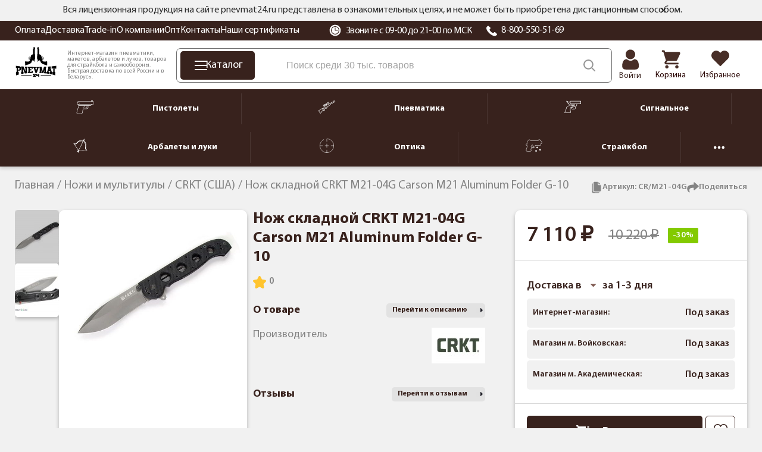

--- FILE ---
content_type: text/html; charset=utf-8
request_url: https://pnevmat24.ru/nozh-crkt-m21-04g-carson-m21-large-linerlock-g-10/
body_size: 34212
content:
<!DOCTYPE html>
<html dir="ltr" lang="ru">
	<head>
		<meta charset="utf-8" />
		<meta name="viewport" content="width=1680">
		<title>Нож складной CRKT M21-04G Carson M21 Aluminum Folder G-10 (CR/M21-04G) купить с доставкой по РФ, цена в интернет-магазине «Pnevmat24»</title>
		<base href="https://pnevmat24.ru/" />
							<meta name="description" content="Нож складной CRKT M21-04G Carson M21 Aluminum Folder G-10 (CR/M21-04G) ➜ купить в Москве и СПБ. Цена = 7110 ₽! Гарантия возврата ⇔ 30 дней, быстрая доставка по России в интернет-магазине Pnevmat24." />
				<meta name="yandex" content="noyaca" />
					<meta property="og:url" content="https://pnevmat24.ru/nozh-crkt-m21-04g-carson-m21-large-linerlock-g-10/" />
					<meta property="og:image" content="https://pnevmat24.ru/image/catalog/products/3303/nozh-skladnoy-crkt-m21-04g-carson-m21-aluminum-folder-g-10-1.jpg" />
					<meta property="og:title" content="Нож складной CRKT M21-04G Carson M21 Aluminum Folder G-10" />
					<meta property="og:description" content="" />
					<meta property="og:type" content="website" />
						
					<link href="https://pnevmat24.ru/nozh-crkt-m21-04g-carson-m21-large-linerlock-g-10/" rel="canonical" />
				<link rel="apple-touch-icon" sizes="180x180" href="/apple-touch-icon.png">
		<link rel="icon" type="image/png" sizes="32x32" href="/favicon-32x32.png">
		<link rel="icon" type="image/png" sizes="16x16" href="/favicon-16x16.png">
		<link rel="manifest" href="/site.webmanifest">
		<link rel="mask-icon" href="/safari-pinned-tab.svg" color="#38221d">
		<meta name="msapplication-TileColor" content="#38221d">
		<meta name="theme-color" content="#ffffff">

		<link href="/catalog/view/theme/desktop/css/common.css?v=1.0" property="stylesheet" rel="stylesheet preload" as="style" type="text/css" media="screen" />
		<link href="/catalog/view/theme/desktop/css/common2.css?v=2.7" property="stylesheet" rel="stylesheet preload" as="style" type="text/css" media="screen" />
		<link rel="preload" href="/catalog/view/theme/desktop/image/logo-pnevmat.svg" as="image" type="image/avif" />
		<link rel="preload" href="/image/catalog/bg_svg.svg" as="image" type="image/avif" fetchpriority="high" />
 		<link rel="preload" href="/catalog/view/theme/desktop/css/fonts/MyriadPro-Regular.woff2" as="font" type="font/woff2" crossorigin>
 		<link rel="preload" href="/catalog/view/theme/desktop/css/fonts/MyriadPro-Semibold.woff2" as="font" type="font/woff2" crossorigin>
 		<link rel="preload" href="/catalog/view/theme/desktop/css/fonts/MyriadPro-Bold.woff2" as="font" type="font/woff2" crossorigin>
		<script src="/catalog/view/javascript/jquery/jquery-3.6.0.min.js"></script>
					<script src="catalog/view/javascript/progroman/jquery.progroman.autocomplete.js?v=8.0-0" defer></script>
					<script src="catalog/view/javascript/progroman/jquery.progroman.citymanager.js?v=8.0-0" defer></script>
					<script src="catalog/view/javascript/mask/jquery.inputmask.min.js" defer></script>
					<script src="catalog/view/javascript/mask/jquery.inputmask-multi.min.js" defer></script>
					<script src="catalog/view/javascript/mask/phone_mask.js" defer></script>
						<link rel="dns-prefetch" href="https://cackle.me">
		<link href="https://cackle.me" rel="preconnect" crossorigin>
		<link rel="dns-prefetch" href="https://code.jivosite.com">
		<link href="https://code.jivosite.com" rel="preconnect" crossorigin>
		<link rel="preconnect" href="https://fonts.googleapis.com">
		<link rel="preconnect" href="https://fonts.gstatic.com" crossorigin>
		<link rel="dns-prefetch" href="//fonts.googleapis.com">
		<link rel="dns-prefetch" href="//fonts.gstatic.com">
		<link rel="preload" as="style" href="https://fonts.googleapis.com/css2?family=Noto+Sans:ital,wght@0,100..900;1,100..900&display=swap">
		<link rel="preconnect" href="https://cdn.diginetica.net">
		<link rel="preconnect" href="https://tracking.diginetica.net">
		<link rel="preconnect" href="https://tracking-app.diginetica.net">
		<!-- Retailrocket -->
		<script>
			var rrPartnerId = "57e26c8d5a65883cc0486ae6";       
			var rrApi = {}; 
			var rrApiOnReady = rrApiOnReady || [];
			rrApi.addToBasket = rrApi.order = rrApi.categoryView = rrApi.view = 
			rrApi.recomMouseDown = rrApi.recomAddToCart = function() {};
			(function(d) {
				var ref = d.getElementsByTagName('script')[0];
				var apiJs, apiJsId = 'rrApi-jssdk';
				if (d.getElementById(apiJsId)) return;
				apiJs = d.createElement('script');
				apiJs.id = apiJsId;
				apiJs.async = true;
				apiJs.src = "//cdn.retailrocket.ru/content/javascript/tracking.js";
				ref.parentNode.insertBefore(apiJs, ref);
			}(document));
		</script>
		<!-- / Retailrocket -->
		<script>
			window.dataLayer = window.dataLayer || [];
			cackle_widget = window.cackle_widget || [];
			window.digiDataLayer = window.digiDataLayer || [];
		</script>
				<!--<script async src="//st.yagla.ru/js/y.c.js?h=fe01bda78c27dce245d052a8b9230996"></script>-->
	</head>
	<body class="page_product page_product_id_3303 page_path_194_257 lang_ru">
				<!-- Yandex.Metrika counter -->
		<script>
			(function(m,e,t,r,i,k,a){m[i]=m[i]||function(){(m[i].a=m[i].a||[]).push(arguments)};
			m[i].l=1*new Date();k=e.createElement(t),a=e.getElementsByTagName(t)[0],k.async=1,k.src=r,a.parentNode.insertBefore(k,a)})
			(window, document, "script", "https://mc.yandex.ru/metrika/tag.js", "ym");
			ym(26277906, "init", {
				clickmap:true,
				trackLinks:true,
				accurateTrackBounce:true,
				webvisor:true,
				//params:window.yaParams||{ },
				params:{'ip': '186.2.167.135', 'forwarded_ip': '18.119.128.48'},
				triggerEvent: true,
				ecommerce:"dataLayer"
			});		
		</script>
		<noscript><div><img src="https://mc.yandex.ru/watch/26277906" style="position:absolute; left:-9999px;" alt="" /></div></noscript>
		<!-- /Yandex.Metrika counter -->
			<header id="header" class="header">
			<div class="header__message">
				<div class="container">
			<div class="header__message2">
			Вся лицензионная продукция на сайте pnevmat24.ru представлена в ознакомительных целях, и не может быть приобретена дистанционным способом.
			<div id="header__message-close"></div>
		</div>
	</div>
	</div>
		<div class="header__top back-br">
			<div class="container">
				<div class="header__content">
					<div class="header__left">
						<div itemscope="" itemtype="https://schema.org/SiteNavigationElement">
						<div class="header__links" itemprop="about" itemscope="" itemtype="https://schema.org/ItemList">
						<div class="header__link" itemprop="itemListElement" itemscope itemtype="https://schema.org/ListItem"><a href="/oplata/" itemprop="url">Оплата</a><meta itemprop="position" content="1"></div><div class="header__link" itemprop="itemListElement" itemscope itemtype="https://schema.org/ListItem"><a href="/dostavka/" itemprop="url">Доставка</a><meta itemprop="position" content="2"></div><div class="header__link" itemprop="itemListElement" itemscope itemtype="https://schema.org/ListItem"><a href="/komissionka-trade-in/" itemprop="url">Trade-in</a><meta itemprop="position" content="3"></div><div class="header__link" itemprop="itemListElement" itemscope itemtype="https://schema.org/ListItem"><a href="/o-kompanii/" itemprop="url">О компании</a><meta itemprop="position" content="4"></div><div class="header__link" itemprop="itemListElement" itemscope itemtype="https://schema.org/ListItem"><a href="/opt/" itemprop="url">Опт</a><meta itemprop="position" content="5"></div><div class="header__link" itemprop="itemListElement" itemscope itemtype="https://schema.org/ListItem"><a href="/contacts/" itemprop="url">Контакты</a><meta itemprop="position" content="6"></div><div class="header__link" itemprop="itemListElement" itemscope itemtype="https://schema.org/ListItem"><a href="/nashi-sertifikaty/" itemprop="url">Наши сертификаты</a><meta itemprop="position" content="7"></div>						</div>	
						</div>
					</div>
					<div class="header__right">
						<div class="header__working_hours">
							<svg width="20" height="20" viewBox="0 0 20 20" fill="none" xmlns="http://www.w3.org/2000/svg">
								<g clip-path="url(#clip0_2_14453)">
								<path d="M16.6291 3.36502C14.8584 1.59436 12.504 0.619141 9.99998 0.619141C7.49582 0.619141 5.14153 1.59436 3.37076 3.36502C1.59999 5.13578 0.625 7.48996 0.625 9.99412C0.625 12.4983 1.60011 14.8526 3.37076 16.6233C5.14153 18.394 7.49582 19.3692 9.99998 19.3692C12.504 19.3692 14.8584 18.394 16.6291 16.6233C18.3996 14.8526 19.3748 12.4983 19.3748 9.99412C19.3748 7.49008 18.3997 5.13578 16.6291 3.36502ZM9.99998 16.9701C6.15344 16.9701 3.02401 13.8407 3.02401 9.99412C3.02401 6.1477 6.15344 3.01827 9.99998 3.01827C13.8464 3.01827 16.9758 6.1477 16.9758 9.99412C16.9758 13.8407 13.8464 16.9701 9.99998 16.9701Z" fill="white"/>
								<path d="M10.0013 4.12549C6.7654 4.12549 4.13281 6.75796 4.13281 9.99391C4.13281 13.23 6.7654 15.8624 10.0013 15.8624C13.2373 15.8624 15.8699 13.23 15.8699 9.99391C15.8699 6.75796 13.2373 4.12549 10.0013 4.12549ZM13.9873 10.5476H10.0013C9.69565 10.5476 9.44775 10.2996 9.44775 9.99391V6.00794C9.44775 5.70224 9.69565 5.45434 10.0013 5.45434C10.307 5.45434 10.555 5.70224 10.555 6.00794V9.44031H13.9873C14.293 9.44031 14.5409 9.68821 14.5409 9.99391C14.5409 10.2996 14.293 10.5476 13.9873 10.5476Z" fill="white"/>
								</g>
								<defs><clipPath id="clip0_2_14453"><rect width="20" height="20" fill="white"/></clipPath></defs>
							</svg>
							Звоните с 09-00 до 21-00 по МСК						</div>
						<div class="header__phone">
							<svg width="20" height="20" viewBox="0 0 20 20" fill="none" xmlns="http://www.w3.org/2000/svg">
								<path fill-rule="evenodd" clip-rule="evenodd" d="M18.6705 16.4533C18.551 16.5658 18.4068 16.7097 18.254 16.8619C17.8727 17.2442 17.3962 17.7194 17.0976 17.9121C15.5266 18.926 13.4248 18.4409 11.938 17.8558C9.97679 17.084 7.84153 15.6614 5.9243 13.8503C4.00528 12.0391 2.49919 10.0218 1.68202 8.17043C1.06329 6.76593 0.548525 4.78036 1.62225 3.29617C1.82615 3.01394 2.33044 2.56467 2.73465 2.20378C2.89636 2.05988 3.04753 1.92391 3.16705 1.81138C3.37926 1.61195 3.66643 1.5 3.96578 1.5C4.26514 1.5 4.55231 1.61195 4.76452 1.81138L7.65521 4.54083C7.86624 4.74125 7.9847 5.01241 7.9847 5.29507C7.9847 5.57772 7.86624 5.84888 7.65521 6.0493L6.86775 6.79156C6.60476 7.03813 6.4331 7.35832 6.37832 7.70446C6.32353 8.05061 6.38855 8.40421 6.56369 8.71264C7.6468 10.6434 9.31892 12.2225 11.3634 13.2451C11.6898 13.4105 12.0642 13.4718 12.4305 13.42C12.7969 13.3682 13.1358 13.206 13.3966 12.9575L14.1822 12.2152C14.3944 12.0158 14.6815 11.9038 14.9809 11.9038C15.2802 11.9038 15.5674 12.0158 15.7796 12.2152L18.6705 14.9451C18.8815 15.1455 19 15.4166 19 15.6992C19 15.9818 18.8815 16.2529 18.6705 16.4533Z" fill="white"/>
							</svg>
							<a href="tel:88005505169">8-800-550-51-69</a></div>
					</div>
					<div class="prmn-cmngr"></div>
					<div class="header__element-zone_text" style="display: none;"></div>
				</div>
			</div>
		</div>
		<div class="header__bottom">
			<div class="container">
				<div class="header__content">
					<div class="header__logo">
						<a href="/">
							<img width="109" height="76" src="/catalog/view/theme/desktop/image/logo-pnevmat.svg" title="Pnevmat24" alt="Pnevmat24" class="img-responsive" />
						</a>
					</div>
					<div class="header__info-text">
						Интернет-магазин пневматики, макетов, арбалетов и луков, товаров для страйкбола и самообороны. Быстрая доставка по всей России и в Беларусь.
					</div>
					<div class="header__search-block">
						<div class="header__catalog-btn">
							<div class="header__catalog-btn-icon">
							<div class="hamburger" id="hamburger-1">
							<span class="line"></span>
							<span class="line"></span>
							<span class="line"></span>
        			</div>
						</div>
						<div class="header__catalog-btn-text">Каталог</div>
					</div>
					<div class="">
						<div class="header-menu__item header-menu__item_search">
							<div class="header__search" itemscope itemtype="https://schema.org/WebSite">
								<meta itemprop="url" content="pnevmat24.ru"/>
								<div class="header__search-input-group" itemprop="potentialAction" itemscope="" itemtype="http://schema.org/SearchAction">
									<meta itemprop="target" content="https://pnevmat24.ru/search/?search={search}">
									<input type="text" name="search" value="" placeholder="Поиск среди 30 тыс. товаров" class="input-ajax-search header__search-input" itemprop="query-input"> 
									<span class="header__search-btn" title="Смотреть все результаты"></span>
								</div>
								<div class="ajax-search"></div>
							</div>
						</div>
					</div>
				</div>
				<div class="header__elements">
							<div class="header__account header__element ">
																	<a href="/login/">										<div class="header__account-icon"></div>
										<div class="header__account-text">Войти</div>
									</a>															</div>
							<a href="/shopping-cart/" class="header__element header__element_cart">								<div class="header__element-icon ">
									<span id="cart-total" class="header__element-total">0</span>
								</div>
								<div class="header__element-text">Корзина</div>
							</a>
							<a href="/wishlist/" class="header__element header__element_wishlist">								<div class="header__element-icon ">
									<span id="wishlist-total" class="header__element-total">0</span>	
								</div>
								<div class="header__element-text">Избранное</div>
							</a>						</div>
					</div>
				</div>
			</div>
			<div class="header-menu" id="header-categories-menu" itemscope="" itemtype="https://schema.org/SiteNavigationElement">
					<div class="container">
					<div class="header-menu__content">
						<a href="/pnevmaticheskie-pistolety/" class="header-menu__item">							<div class="header-menu__item-icon">
								<img width="30" height="24" src="/image/catalog/files/categories/menu/new_icons_2022/pnevmpistolety.svg" alt="Пистолеты" />
							</div>
							<div class="header-menu__item-text">Пистолеты</div>
						</a>				
						<div class="header-menu__separator"></div>
						<a href="/pnevmaticheskie-vintovki/" class="header-menu__item">							<div class="header-menu__item-icon">
								<img width="30" height="24" src="/image/catalog/files/categories/menu/new_icons_2022/pnevmvintovki.svg" alt="Пневматика" />
							</div>
							<div class="header-menu__item-text">Пневматика</div>
						</a>		
						<div class="header-menu__separator"></div>
						<a href="/signalnye-pistolety/" class="header-menu__item">							<div class="header-menu__item-icon">
								<img width="30" height="24" src="/image/catalog/files/categories/menu/new_icons_2022/signalnoe.svg" alt="Сигнальное" />
							</div>
							<div class="header-menu__item-text">Сигнальное</div>
						</a>		
						<div class="header-menu__separator"></div>
						<a href="/arbalety-luki-i-rogatki/" class="header-menu__item">							<div class="header-menu__item-icon">
								<img width="30" height="24" src="/image/catalog/files/categories/menu/new_icons_2022/arbaletyluki.svg" alt="Арбалеты и луки" />
							</div>
							<div class="header-menu__item-text">Арбалеты и луки</div>
						</a>		
						<div class="header-menu__separator"></div>
						<a href="/opticheskie-pribory/" class="header-menu__item">							<div class="header-menu__item-icon">
								<img width="30" height="24" src="/image/catalog/files/categories/menu/new_icons_2022/optika.svg" alt="Оптика" />
							</div>
							<div class="header-menu__item-text">Оптика</div>
						</a>		
						<div class="header-menu__separator"></div>
						<a href="/straykbolnoe-oruzhie-airsoft/" class="header-menu__item">	
							<div class="header-menu__item-icon">
								<img width="30" height="24" src="/image/catalog/files/categories/menu/new_icons_2022/strajkbol.svg" alt="Страйкбол" />
							</div>
							<div class="header-menu__item-text">Страйкбол</div>
						</a>		
						<div class="header-menu__separator"></div>
						<div class="header-menu__hider header-menu__item">
							<svg xmlns="http://www.w3.org/2000/svg" width="18" height="18" viewBox="0 0 18 18" fill="none">
							<path d="M11.25 9C11.25 10.2427 10.2427 11.25 9 11.25C7.75731 11.25 6.75 10.2427 6.75 9C6.75 7.75731 7.75731 6.75 9 6.75C10.2427 6.75 11.25 7.75731 11.25 9Z" fill="white"/>
							<path d="M4.5 9C4.5 10.2427 3.49269 11.25 2.25 11.25C1.00731 11.25 0 10.2427 0 9C0 7.75731 1.00731 6.75 2.25 6.75C3.49269 6.75 4.5 7.75731 4.5 9Z" fill="white"/>
							<path d="M18 9C18 10.2427 16.9927 11.25 15.75 11.25C14.5073 11.25 13.5 10.2427 13.5 9C13.5 7.75731 14.5073 6.75 15.75 6.75C16.9927 6.75 18 7.75731 18 9Z" fill="white"/>
							</svg>
						</div>
						<a href="/nozhi/" class="header-menu__item">		
							<div class="header-menu__item-icon">
								<img width="30" height="24" src="/image/catalog/files/categories/menu/new_icons_2022/nozhi.svg" alt="Ножи" />
							</div>
							<div class="header-menu__item-text">Ножи</div>
						</a>		
					</div>
				</div>		
			</div>
		</header>
		<script type="text/javascript">
			var usr_device = 'desktop';
			var usr_device_new = 'desktop';
		</script>
	<div class="container">
		</div>

<link href="/catalog/view/theme/desktop/css/product-page.css?v=1.9" property="stylesheet" rel="stylesheet preload" type="text/css" media="screen" />
<div class="container c-product-page">
	<div class="breadcrumbs">
		<span itemscope itemtype="http://schema.org/BreadcrumbList" class="breadcrumbs__items">
														<span itemprop="itemListElement" itemscope itemtype="http://schema.org/ListItem" class="breadcrumbs__item ">
										<a href="/" itemprop="item">
						<span itemprop="name">Главная</span>
					</a>
						
					
					<meta itemprop="position" content="1" />
					
									</span>
											<span itemprop="itemListElement" itemscope itemtype="http://schema.org/ListItem" class="breadcrumbs__item ">
										<a href="/nozhi/" itemprop="item">
						<span itemprop="name">Ножи и мультитулы</span>
					</a>
						
					
					<meta itemprop="position" content="2" />
					
									</span>
											<span itemprop="itemListElement" itemscope itemtype="http://schema.org/ListItem" class="breadcrumbs__item ">
										<a href="/nozhi/crkt-1/" itemprop="item">
						<span itemprop="name">CRKT (США)</span>
					</a>
						
					
					<meta itemprop="position" content="3" />
					
									</span>
											<span itemprop="itemListElement" itemscope itemtype="http://schema.org/ListItem" class="breadcrumbs__item breadcrumbs__item_last">
											<span itemprop="name">Нож складной CRKT M21-04G Carson M21 Aluminum Folder G-10</span>
						
					
					<meta itemprop="position" content="4" />
					
									</span>
					</span>
	</div>
	
	<div class="product-info " itemscope itemtype="http://schema.org/Product">
		<div class="product-info_top__wrapper">
		<div class="product-info_icons">
						<div class="product-info_icon product-copy-btn">
				<svg xmlns="http://www.w3.org/2000/svg" width="20" height="20" viewBox="0 0 20 20" fill="none">
				<path d="M14.8875 18.125C14.7586 18.4898 14.52 18.8057 14.2044 19.0295C13.8889 19.2533 13.5118 19.374 13.125 19.375H4.375C3.87818 19.3736 3.40212 19.1755 3.05081 18.8242C2.6995 18.4729 2.50148 17.9969 2.5 17.5V5.00005C2.50109 4.61321 2.6218 4.23617 2.84559 3.92063C3.06937 3.60509 3.38528 3.36649 3.75 3.23755V15C3.75 15.8289 4.07924 16.6237 4.66529 17.2098C5.25134 17.7958 6.0462 18.125 6.875 18.125H14.8875Z" fill="#848484"/>
				<path d="M13.125 4.37505C13.125 4.54081 13.1908 4.69978 13.3081 4.81699C13.4253 4.9342 13.5842 5.00005 13.75 5.00005H17.125C17.0719 4.92585 17.0136 4.85546 16.9506 4.78942L13.3381 1.17692C13.2712 1.11408 13.2 1.05602 13.125 1.00317V4.37505Z" fill="#848484"/>
				<path d="M13.75 6.25C13.2527 6.25 12.7758 6.05246 12.4242 5.70083C12.0725 5.34919 11.875 4.87228 11.875 4.375V0.625H6.875C6.37772 0.625 5.90081 0.822544 5.54917 1.17417C5.19754 1.52581 5 2.00272 5 2.5V15C5 15.4973 5.19754 15.9742 5.54917 16.3258C5.90081 16.6775 6.37772 16.875 6.875 16.875H15.625C16.1223 16.875 16.5992 16.6775 16.9508 16.3258C17.3025 15.9742 17.5 15.4973 17.5 15V6.25H13.75Z" fill="#848484"/>
				</svg>
				<span>Артикул: <span id="productArticle">CR/M21-04G</span></span>
			</div>
						<script src="https://yastatic.net/share2/share.js" async></script>
			<div class="product-info_icon product-share-btn">
				<svg xmlns="http://www.w3.org/2000/svg" width="20" height="20" viewBox="0 0 20 20" fill="none">
				<path d="M19.4487 8.86183L12.7346 14.6601C12.1477 15.1671 11.2207 14.7569 11.2207 13.9673V10.6135C5.30477 10.6987 2.75461 12.1673 4.48434 17.6991C4.67637 18.3132 3.9341 18.7886 3.41328 18.4098C1.74426 17.1959 0.234375 14.8739 0.234375 12.5301C0.234375 6.72316 5.0932 5.49507 11.2207 5.42492V2.37117C11.2207 1.58273 12.147 1.17074 12.7346 1.67828L19.4487 7.47605C19.8716 7.84128 19.871 8.49706 19.4487 8.86183Z" fill="#848484"/>
				</svg>
				<span>Поделиться</span>
				<div class="ya-share2" data-curtain data-shape="round" data-limit="0" data-more-button-type="short" data-services="vkontakte,odnoklassniki,telegram,whatsapp"></div>
			</div>
		</div>
	</div>
		<div class="product_info__columns">
			<div class="product-info__left">
					<div>	
						<div class="gallery-container">
												<meta itemprop="image" content="https://pnevmat24.ru/image/cache/catalog/products/3303/nozh-skladnoy-crkt-m21-04g-carson-m21-aluminum-folder-g-10-1-90x90.jpg">
						<!-- Вертикальный слайдер с миниатюрами -->
						
						<div class="thumbnails-slider">
						<svg id="arrThumbUp" xmlns="http://www.w3.org/2000/svg" width="24" height="24" fill="currentColor" class="bi bi-chevron-up" viewBox="0 0 16 16" style="display:none;">
						<path fill-rule="evenodd" d="M7.646 4.646a.5.5 0 0 1 .708 0l6 6a.5.5 0 0 1-.708.708L8 5.707l-5.646 5.647a.5.5 0 0 1-.708-.708z"/>
						</svg>
							<div id="thumbnails-wrapper" class="thumbnails-wrapper">
																						<div class="thumbnail" data-index="0">
								<a href="https://pnevmat24.ru/image/catalog/products/3303/nozh-skladnoy-crkt-m21-04g-carson-m21-aluminum-folder-g-10-1.jpg" class="elevatezoom-gallery active" data-image="https://pnevmat24.ru/image/catalog/products/3303/nozh-skladnoy-crkt-m21-04g-carson-m21-aluminum-folder-g-10-1.jpg" data-zoom-image="https://pnevmat24.ru/image/catalog/products/3303/nozh-skladnoy-crkt-m21-04g-carson-m21-aluminum-folder-g-10-1.jpg">
								<img src="/image/catalog/icon/loading.svg" data-src="https://pnevmat24.ru/image/cache/catalog/products/3303/nozh-skladnoy-crkt-m21-04g-carson-m21-aluminum-folder-g-10-1-90x90.jpg" alt="">
								</a>
								</div>
															<div class="thumbnail" data-index="1">
								<a href="https://pnevmat24.ru/image/catalog/product/86/55/80d6cdf98d5aa408e03efd562b2b0284.jpg" class="elevatezoom-gallery " data-image="https://pnevmat24.ru/image/catalog/product/86/55/80d6cdf98d5aa408e03efd562b2b0284.jpg" data-zoom-image="https://pnevmat24.ru/image/catalog/product/86/55/80d6cdf98d5aa408e03efd562b2b0284.jpg">
								<img src="/image/catalog/icon/loading.svg" data-src="https://pnevmat24.ru/image/cache/catalog/product/86/55/80d6cdf98d5aa408e03efd562b2b0284-90x90.jpg" alt="">
								</a>
								</div>
														</div>
						<svg id="arrThumbDown" xmlns="http://www.w3.org/2000/svg" width="24" height="24" fill="currentColor" class="bi bi-chevron-down" viewBox="0 0 16 16" style="display:none;">
						<path fill-rule="evenodd" d="M1.646 4.646a.5.5 0 0 1 .708 0L8 10.293l5.646-5.647a.5.5 0 0 1 .708.708l-6 6a.5.5 0 0 1-.708 0l-6-6a.5.5 0 0 1 0-.708"/>
						</svg>
						</div>
						
						<!-- Основное большое изображение -->
						<div class="main-image-container" itemscope itemtype="http://schema.org/ImageObject">
							<meta itemprop="name" content="Изоражение товара Нож складной CRKT M21-04G Carson M21 Aluminum Folder G-10">
														<meta itemprop="contentUrl" content="https://pnevmat24.ru/image/catalog/products/3303/nozh-skladnoy-crkt-m21-04g-carson-m21-aluminum-folder-g-10-1.jpg">
							<img class="main-image" fetchpriority="high" src="https://pnevmat24.ru/image/catalog/products/3303/nozh-skladnoy-crkt-m21-04g-carson-m21-aluminum-folder-g-10-1.jpg" alt="Нож складной CRKT M21-04G Carson M21 Aluminum Folder G-10" data-zoom-image="https://pnevmat24.ru/image/catalog/products/3303/nozh-skladnoy-crkt-m21-04g-carson-m21-aluminum-folder-g-10-1.jpg">
													</div>
						<div class="stickers">
													</div>
					</div>

											<div class="product-info__tags">
																<a href="/search/?tag=CRKT">CRKT</a>
													</div>
					
				</div>

				</div>
					<div class="product-info__block-main">
					<div class="product-info__block">
					<div class="product-info__bottom-right">
						<div class="product-info__top">
							<h1 itemprop="name">Нож складной CRKT M21-04G Carson M21 Aluminum Folder G-10</h1>
						</div>

																			
						<div class="rating-info">
							
						<div class="rating" data-target="#tab-reviews">
							<svg width="22" height="21" viewBox="0 0 22 21" fill="none" xmlns="http://www.w3.org/2000/svg">
								<path d="M16.6646 21C17.205 20.9993 17.718 20.7612 18.0664 20.3487C18.4148 19.9361 18.5632 19.3908 18.4726 18.8589L17.5528 13.5054L21.4447 9.71352C21.9448 9.22787 22.1261 8.50008 21.9106 7.83735C21.6958 7.17395 21.1217 6.69033 20.4316 6.59038L15.05 5.80892L12.6432 0.939087C12.3008 0.357524 11.6757 0 10.9997 0C10.3243 0 9.69924 0.357524 9.35618 0.939087L6.95003 5.80825L1.56842 6.58971C0.878261 6.68965 0.304249 7.17328 0.0894144 7.83601C-0.126092 8.49941 0.055175 9.2272 0.555337 9.71284L4.4472 13.5041L3.52744 18.8582C3.40928 19.5451 3.6926 20.2393 4.25721 20.6492C4.82182 21.0584 5.56972 21.1127 6.18737 20.788L10.9997 18.2632L15.812 20.7887C16.0751 20.9276 16.3672 21 16.6646 21Z" fill="#FFC42E"/>
							</svg>
							<span class="crr-cnt" data-crr-url="" data-crr-chan="pid3303" >0</span>
						</div>
					
						</div>
						
							
							<meta itemprop="sku" content="CR/M21-04G">			
						
						<div class="product-info__main-info product_model">
													</div>
						
												
						<div class="product-info-attribute">
														<div class="product-info-attribute-top">
								<div class="product-info-attribute-title">
									О товаре
								</div>
								<div class="product-info-attribute-link-desc" data-target="#tab-description">Перейти к описанию</div>
							</div>
							<div class="product-info-attribute-list">
								
									
								<div class="attribute-item">
									<div class="attribute-item-title">Производитель</div>
																			<div class="attribute-item-text"><a href="/crkt-2/"><img src="https://pnevmat24.ru/image/cache/catalog/files/logo_proizv/crkt-90x60.jpg" alt="CRKT" loading="lazy"></a></div>
																	</div>
														</div>
												
						<div>
						<div class="product-info-attribute-top">
								<div class="product-info-attribute-title">
								Отзывы
								</div>
								<div class="product-info-attribute-link-desc" data-target="#tab-reviews">Перейти к отзывам</div>
							</div>
							
						<div class="reviews__item" style="display: none;">
						<div class="reviews__header">
							<div class="reviews__header_img">
								<svg width="36" height="36" viewBox="0 0 36 36" fill="none" xmlns="http://www.w3.org/2000/svg">
								<g clip-path="url(#clip0_2729_99466)">
								<rect width="36" height="36" rx="5" fill="#F1F1F1"/>
								<path d="M18.2054 18.0115C19.2182 18.0115 20.0951 17.6482 20.8116 16.9316C21.5281 16.2151 21.8914 15.3384 21.8914 14.3256C21.8914 13.3131 21.5281 12.4363 20.8115 11.7195C20.0949 11.0031 19.2181 10.6399 18.2054 10.6399C17.1926 10.6399 16.3159 11.0031 15.5994 11.7196C14.8829 12.4361 14.5195 13.313 14.5195 14.3256C14.5195 15.3384 14.8829 16.2152 15.5995 16.9317C16.3161 17.6481 17.193 18.0115 18.2054 18.0115Z" fill="#38221D"/>
								<path d="M24.6545 22.4073C24.6339 22.1091 24.5921 21.7839 24.5305 21.4404C24.4684 21.0943 24.3884 20.7672 24.2927 20.4682C24.1938 20.1591 24.0593 19.8539 23.8931 19.5615C23.7205 19.2579 23.5178 18.9936 23.2904 18.7761C23.0525 18.5485 22.7614 18.3655 22.4246 18.2321C22.0891 18.0993 21.7172 18.0321 21.3195 18.0321C21.1632 18.0321 21.0122 18.0962 20.7204 18.2862C20.5408 18.4033 20.3308 18.5387 20.0963 18.6885C19.8959 18.8162 19.6243 18.9359 19.2889 19.0442C18.9616 19.1501 18.6293 19.2038 18.3014 19.2038C17.9734 19.2038 17.6412 19.1501 17.3136 19.0442C16.9785 18.936 16.707 18.8163 16.5067 18.6886C16.2745 18.5402 16.0644 18.4048 15.8821 18.286C15.5907 18.0961 15.4395 18.032 15.2833 18.032C14.8854 18.032 14.5136 18.0993 14.1782 18.2322C13.8417 18.3654 13.5504 18.5484 13.3124 18.7762C13.085 18.9938 12.8822 19.258 12.7099 19.5615C12.5438 19.8539 12.4093 20.159 12.3103 20.4683C12.2146 20.7673 12.1347 21.0943 12.0726 21.4404C12.011 21.7834 11.9692 22.1088 11.9486 22.4077C11.9282 22.7005 11.918 23.0044 11.918 23.3113C11.918 24.1102 12.1719 24.7569 12.6727 25.2338C13.1672 25.7044 13.8216 25.9432 14.6174 25.9432H21.986C22.7818 25.9432 23.436 25.7045 23.9307 25.2338C24.4315 24.7572 24.6855 24.1104 24.6855 23.3112C24.6854 23.0029 24.675 22.6987 24.6545 22.4073Z" fill="#38221D"/>
								</g>
								<defs>
								<clipPath id="clip0_2729_99466">
								<rect width="36" height="36" rx="18" fill="white"/>
								</clipPath>
								</defs>
								</svg>
							</div>
							<div>
								<div class="reviews__header-stars">
									<svg width="18" height="18" viewBox="0 0 18 18" fill="none" xmlns="http://www.w3.org/2000/svg">
									<path d="M13.6344 18C14.0766 17.9994 14.4963 17.7953 14.7813 17.4417C15.0664 17.0881 15.1878 16.6207 15.1142 16.1648L14.3611 11.5761L17.5453 8.32587C17.9551 7.90961 18.1029 7.28578 17.9271 6.71716C17.7508 6.1491 17.2811 5.73456 16.7165 5.6489L12.3134 4.97908L10.3448 0.804932C10.0646 0.305874 9.55271 0 9.00013 0C8.447 0 7.93561 0.305874 7.65548 0.804932L5.68684 4.9785L1.28378 5.64832C0.718565 5.73399 0.249476 6.14853 0.073156 6.71658C-0.103164 7.28521 0.0451425 7.90903 0.454359 8.32529L3.63911 11.5749L2.88604 16.1642C2.78992 16.7529 3.02117 17.348 3.48311 17.6993C3.94506 18.0506 4.55751 18.0966 5.06286 17.8183L9.00013 15.6542L12.9374 17.8189C13.1522 17.9379 13.3917 18 13.6344 18Z" fill="#FFC42E"/>
									</svg>

									<svg width="18" height="18" viewBox="0 0 18 18" fill="none" xmlns="http://www.w3.org/2000/svg">
									<path d="M13.6344 18C14.0766 17.9994 14.4963 17.7953 14.7813 17.4417C15.0664 17.0881 15.1878 16.6207 15.1142 16.1648L14.3611 11.5761L17.5453 8.32587C17.9551 7.90961 18.1029 7.28578 17.9271 6.71716C17.7508 6.1491 17.2811 5.73456 16.7165 5.6489L12.3134 4.97908L10.3448 0.804932C10.0646 0.305874 9.55271 0 9.00013 0C8.447 0 7.93561 0.305874 7.65548 0.804932L5.68684 4.9785L1.28378 5.64832C0.718565 5.73399 0.249476 6.14853 0.073156 6.71658C-0.103164 7.28521 0.0451425 7.90903 0.454359 8.32529L3.63911 11.5749L2.88604 16.1642C2.78992 16.7529 3.02117 17.348 3.48311 17.6993C3.94506 18.0506 4.55751 18.0966 5.06286 17.8183L9.00013 15.6542L12.9374 17.8189C13.1522 17.9379 13.3917 18 13.6344 18Z" fill="#FFC42E"/>
									</svg>

									<svg width="18" height="18" viewBox="0 0 18 18" fill="none" xmlns="http://www.w3.org/2000/svg">
									<path d="M13.6344 18C14.0766 17.9994 14.4963 17.7953 14.7813 17.4417C15.0664 17.0881 15.1878 16.6207 15.1142 16.1648L14.3611 11.5761L17.5453 8.32587C17.9551 7.90961 18.1029 7.28578 17.9271 6.71716C17.7508 6.1491 17.2811 5.73456 16.7165 5.6489L12.3134 4.97908L10.3448 0.804932C10.0646 0.305874 9.55271 0 9.00013 0C8.447 0 7.93561 0.305874 7.65548 0.804932L5.68684 4.9785L1.28378 5.64832C0.718565 5.73399 0.249476 6.14853 0.073156 6.71658C-0.103164 7.28521 0.0451425 7.90903 0.454359 8.32529L3.63911 11.5749L2.88604 16.1642C2.78992 16.7529 3.02117 17.348 3.48311 17.6993C3.94506 18.0506 4.55751 18.0966 5.06286 17.8183L9.00013 15.6542L12.9374 17.8189C13.1522 17.9379 13.3917 18 13.6344 18Z" fill="#FFC42E"/>
									</svg>

									<svg width="18" height="18" viewBox="0 0 18 18" fill="none" xmlns="http://www.w3.org/2000/svg">
									<path d="M13.6344 18C14.0766 17.9994 14.4963 17.7953 14.7813 17.4417C15.0664 17.0881 15.1878 16.6207 15.1142 16.1648L14.3611 11.5761L17.5453 8.32587C17.9551 7.90961 18.1029 7.28578 17.9271 6.71716C17.7508 6.1491 17.2811 5.73456 16.7165 5.6489L12.3134 4.97908L10.3448 0.804932C10.0646 0.305874 9.55271 0 9.00013 0C8.447 0 7.93561 0.305874 7.65548 0.804932L5.68684 4.9785L1.28378 5.64832C0.718565 5.73399 0.249476 6.14853 0.073156 6.71658C-0.103164 7.28521 0.0451425 7.90903 0.454359 8.32529L3.63911 11.5749L2.88604 16.1642C2.78992 16.7529 3.02117 17.348 3.48311 17.6993C3.94506 18.0506 4.55751 18.0966 5.06286 17.8183L9.00013 15.6542L12.9374 17.8189C13.1522 17.9379 13.3917 18 13.6344 18Z" fill="#FFC42E"/>
									</svg>

									<svg width="18" height="18" viewBox="0 0 18 18" fill="none" xmlns="http://www.w3.org/2000/svg">
									<path d="M13.6344 18C14.0766 17.9994 14.4963 17.7953 14.7813 17.4417C15.0664 17.0881 15.1878 16.6207 15.1142 16.1648L14.3611 11.5761L17.5453 8.32587C17.9551 7.90961 18.1029 7.28578 17.9271 6.71716C17.7508 6.1491 17.2811 5.73456 16.7165 5.6489L12.3134 4.97908L10.3448 0.804932C10.0646 0.305874 9.55271 0 9.00013 0C8.447 0 7.93561 0.305874 7.65548 0.804932L5.68684 4.9785L1.28378 5.64832C0.718565 5.73399 0.249476 6.14853 0.073156 6.71658C-0.103164 7.28521 0.0451425 7.90903 0.454359 8.32529L3.63911 11.5749L2.88604 16.1642C2.78992 16.7529 3.02117 17.348 3.48311 17.6993C3.94506 18.0506 4.55751 18.0966 5.06286 17.8183L9.00013 15.6542L12.9374 17.8189C13.1522 17.9379 13.3917 18 13.6344 18Z" fill="#FFC42E"/>
									</svg>
								</div>
								<div class="reviews__header-name_block">
								<div class="reviews__header-name"></div>
								<span class="reviews__header-date"></span>
								</div>
							</div></div>
							<div class="reviews__header-text"></div>
					</div>
					</div>
					</div>
						
						<div class="product-info__main-info-item product-info__main-info-item_count-rewiews" style="display: none;">
							<div id="review-count-top" data-href="#tab-reviews" class="tab-href"></div>
						</div>

					</div>
	
			<div class="product-info__right">
				<div class="product-info__right-content">
					
				<div  class="product-info___prices-block product-info-block">
																<div>
						<div class="product-info__prices" itemprop="offers" itemscope itemtype="http://schema.org/Offer">
																								<meta id="product-price" itemprop="price" content="7110" />
									<div class="product-info__new-price">
										7 110 <span class="currency-rub"><span>руб.</span></span>									</div>
									<div class="product-info__old-price">
										10 220 <span class="currency-rub"><span>руб.</span></span>									</div>
																				<span class='sticker_percent'>-30%</span>								<span>

								</span>
																<meta itemprop="priceCurrency" content="RUB" />
														
							
							 <!-- shippingDetails -->
							<div itemprop="shippingDetails"
								itemscope
								itemtype="https://schema.org/OfferShippingDetails">

							
															<div itemprop="shippingDestination"
									itemscope
									itemtype="https://schema.org/DefinedRegion">
									<meta itemprop="addressCountry" content="RU">
									<meta itemprop="addressRegion" content="Республика Адыгея">
								</div>
															<div itemprop="shippingDestination"
									itemscope
									itemtype="https://schema.org/DefinedRegion">
									<meta itemprop="addressCountry" content="RU">
									<meta itemprop="addressRegion" content="Республика Башкортостан">
								</div>
															<div itemprop="shippingDestination"
									itemscope
									itemtype="https://schema.org/DefinedRegion">
									<meta itemprop="addressCountry" content="RU">
									<meta itemprop="addressRegion" content="Республика Бурятия">
								</div>
															<div itemprop="shippingDestination"
									itemscope
									itemtype="https://schema.org/DefinedRegion">
									<meta itemprop="addressCountry" content="RU">
									<meta itemprop="addressRegion" content="Республика Алтай">
								</div>
															<div itemprop="shippingDestination"
									itemscope
									itemtype="https://schema.org/DefinedRegion">
									<meta itemprop="addressCountry" content="RU">
									<meta itemprop="addressRegion" content="Республика Дагестан">
								</div>
															<div itemprop="shippingDestination"
									itemscope
									itemtype="https://schema.org/DefinedRegion">
									<meta itemprop="addressCountry" content="RU">
									<meta itemprop="addressRegion" content="Республика Ингушетия">
								</div>
															<div itemprop="shippingDestination"
									itemscope
									itemtype="https://schema.org/DefinedRegion">
									<meta itemprop="addressCountry" content="RU">
									<meta itemprop="addressRegion" content="Кабардино-Балкарская Республика">
								</div>
															<div itemprop="shippingDestination"
									itemscope
									itemtype="https://schema.org/DefinedRegion">
									<meta itemprop="addressCountry" content="RU">
									<meta itemprop="addressRegion" content="Республика Калмыкия">
								</div>
															<div itemprop="shippingDestination"
									itemscope
									itemtype="https://schema.org/DefinedRegion">
									<meta itemprop="addressCountry" content="RU">
									<meta itemprop="addressRegion" content="Карачаево-Черкесская Республика">
								</div>
															<div itemprop="shippingDestination"
									itemscope
									itemtype="https://schema.org/DefinedRegion">
									<meta itemprop="addressCountry" content="RU">
									<meta itemprop="addressRegion" content="Республика Карелия">
								</div>
															<div itemprop="shippingDestination"
									itemscope
									itemtype="https://schema.org/DefinedRegion">
									<meta itemprop="addressCountry" content="RU">
									<meta itemprop="addressRegion" content="Республика Коми">
								</div>
															<div itemprop="shippingDestination"
									itemscope
									itemtype="https://schema.org/DefinedRegion">
									<meta itemprop="addressCountry" content="RU">
									<meta itemprop="addressRegion" content="Республика Марий Эл">
								</div>
															<div itemprop="shippingDestination"
									itemscope
									itemtype="https://schema.org/DefinedRegion">
									<meta itemprop="addressCountry" content="RU">
									<meta itemprop="addressRegion" content="Республика Мордовия">
								</div>
															<div itemprop="shippingDestination"
									itemscope
									itemtype="https://schema.org/DefinedRegion">
									<meta itemprop="addressCountry" content="RU">
									<meta itemprop="addressRegion" content="Республика Саха (Якутия)">
								</div>
															<div itemprop="shippingDestination"
									itemscope
									itemtype="https://schema.org/DefinedRegion">
									<meta itemprop="addressCountry" content="RU">
									<meta itemprop="addressRegion" content="Республика Северная Осетия">
								</div>
															<div itemprop="shippingDestination"
									itemscope
									itemtype="https://schema.org/DefinedRegion">
									<meta itemprop="addressCountry" content="RU">
									<meta itemprop="addressRegion" content="Республика Татарстан">
								</div>
															<div itemprop="shippingDestination"
									itemscope
									itemtype="https://schema.org/DefinedRegion">
									<meta itemprop="addressCountry" content="RU">
									<meta itemprop="addressRegion" content="Республика Тыва">
								</div>
															<div itemprop="shippingDestination"
									itemscope
									itemtype="https://schema.org/DefinedRegion">
									<meta itemprop="addressCountry" content="RU">
									<meta itemprop="addressRegion" content="Удмуртская Республика">
								</div>
															<div itemprop="shippingDestination"
									itemscope
									itemtype="https://schema.org/DefinedRegion">
									<meta itemprop="addressCountry" content="RU">
									<meta itemprop="addressRegion" content="Республика Хакасия">
								</div>
															<div itemprop="shippingDestination"
									itemscope
									itemtype="https://schema.org/DefinedRegion">
									<meta itemprop="addressCountry" content="RU">
									<meta itemprop="addressRegion" content="Чеченская Республика">
								</div>
															<div itemprop="shippingDestination"
									itemscope
									itemtype="https://schema.org/DefinedRegion">
									<meta itemprop="addressCountry" content="RU">
									<meta itemprop="addressRegion" content="Чувашская Республика">
								</div>
															<div itemprop="shippingDestination"
									itemscope
									itemtype="https://schema.org/DefinedRegion">
									<meta itemprop="addressCountry" content="RU">
									<meta itemprop="addressRegion" content="Алтайский край">
								</div>
															<div itemprop="shippingDestination"
									itemscope
									itemtype="https://schema.org/DefinedRegion">
									<meta itemprop="addressCountry" content="RU">
									<meta itemprop="addressRegion" content="Краснодарский край">
								</div>
															<div itemprop="shippingDestination"
									itemscope
									itemtype="https://schema.org/DefinedRegion">
									<meta itemprop="addressCountry" content="RU">
									<meta itemprop="addressRegion" content="Красноярский край">
								</div>
															<div itemprop="shippingDestination"
									itemscope
									itemtype="https://schema.org/DefinedRegion">
									<meta itemprop="addressCountry" content="RU">
									<meta itemprop="addressRegion" content="Приморский край">
								</div>
															<div itemprop="shippingDestination"
									itemscope
									itemtype="https://schema.org/DefinedRegion">
									<meta itemprop="addressCountry" content="RU">
									<meta itemprop="addressRegion" content="Ставропольский край">
								</div>
															<div itemprop="shippingDestination"
									itemscope
									itemtype="https://schema.org/DefinedRegion">
									<meta itemprop="addressCountry" content="RU">
									<meta itemprop="addressRegion" content="Хабаровский край">
								</div>
															<div itemprop="shippingDestination"
									itemscope
									itemtype="https://schema.org/DefinedRegion">
									<meta itemprop="addressCountry" content="RU">
									<meta itemprop="addressRegion" content="Амурская область">
								</div>
															<div itemprop="shippingDestination"
									itemscope
									itemtype="https://schema.org/DefinedRegion">
									<meta itemprop="addressCountry" content="RU">
									<meta itemprop="addressRegion" content="Архангельская область">
								</div>
															<div itemprop="shippingDestination"
									itemscope
									itemtype="https://schema.org/DefinedRegion">
									<meta itemprop="addressCountry" content="RU">
									<meta itemprop="addressRegion" content="Астраханская область">
								</div>
															<div itemprop="shippingDestination"
									itemscope
									itemtype="https://schema.org/DefinedRegion">
									<meta itemprop="addressCountry" content="RU">
									<meta itemprop="addressRegion" content="Белгородская область">
								</div>
															<div itemprop="shippingDestination"
									itemscope
									itemtype="https://schema.org/DefinedRegion">
									<meta itemprop="addressCountry" content="RU">
									<meta itemprop="addressRegion" content="Брянская область">
								</div>
															<div itemprop="shippingDestination"
									itemscope
									itemtype="https://schema.org/DefinedRegion">
									<meta itemprop="addressCountry" content="RU">
									<meta itemprop="addressRegion" content="Владимирская область">
								</div>
															<div itemprop="shippingDestination"
									itemscope
									itemtype="https://schema.org/DefinedRegion">
									<meta itemprop="addressCountry" content="RU">
									<meta itemprop="addressRegion" content="Волгоградская область">
								</div>
															<div itemprop="shippingDestination"
									itemscope
									itemtype="https://schema.org/DefinedRegion">
									<meta itemprop="addressCountry" content="RU">
									<meta itemprop="addressRegion" content="Вологодская область">
								</div>
															<div itemprop="shippingDestination"
									itemscope
									itemtype="https://schema.org/DefinedRegion">
									<meta itemprop="addressCountry" content="RU">
									<meta itemprop="addressRegion" content="Воронежская область">
								</div>
															<div itemprop="shippingDestination"
									itemscope
									itemtype="https://schema.org/DefinedRegion">
									<meta itemprop="addressCountry" content="RU">
									<meta itemprop="addressRegion" content="Ивановская область">
								</div>
															<div itemprop="shippingDestination"
									itemscope
									itemtype="https://schema.org/DefinedRegion">
									<meta itemprop="addressCountry" content="RU">
									<meta itemprop="addressRegion" content="Иркутская область">
								</div>
															<div itemprop="shippingDestination"
									itemscope
									itemtype="https://schema.org/DefinedRegion">
									<meta itemprop="addressCountry" content="RU">
									<meta itemprop="addressRegion" content="Калининградская область">
								</div>
															<div itemprop="shippingDestination"
									itemscope
									itemtype="https://schema.org/DefinedRegion">
									<meta itemprop="addressCountry" content="RU">
									<meta itemprop="addressRegion" content="Калужская область">
								</div>
															<div itemprop="shippingDestination"
									itemscope
									itemtype="https://schema.org/DefinedRegion">
									<meta itemprop="addressCountry" content="RU">
									<meta itemprop="addressRegion" content="Камчатский край">
								</div>
															<div itemprop="shippingDestination"
									itemscope
									itemtype="https://schema.org/DefinedRegion">
									<meta itemprop="addressCountry" content="RU">
									<meta itemprop="addressRegion" content="Кемеровская область">
								</div>
															<div itemprop="shippingDestination"
									itemscope
									itemtype="https://schema.org/DefinedRegion">
									<meta itemprop="addressCountry" content="RU">
									<meta itemprop="addressRegion" content="Кировская область">
								</div>
															<div itemprop="shippingDestination"
									itemscope
									itemtype="https://schema.org/DefinedRegion">
									<meta itemprop="addressCountry" content="RU">
									<meta itemprop="addressRegion" content="Костромская область">
								</div>
															<div itemprop="shippingDestination"
									itemscope
									itemtype="https://schema.org/DefinedRegion">
									<meta itemprop="addressCountry" content="RU">
									<meta itemprop="addressRegion" content="Курганская область">
								</div>
															<div itemprop="shippingDestination"
									itemscope
									itemtype="https://schema.org/DefinedRegion">
									<meta itemprop="addressCountry" content="RU">
									<meta itemprop="addressRegion" content="Курская область">
								</div>
															<div itemprop="shippingDestination"
									itemscope
									itemtype="https://schema.org/DefinedRegion">
									<meta itemprop="addressCountry" content="RU">
									<meta itemprop="addressRegion" content="Ленинградская область">
								</div>
															<div itemprop="shippingDestination"
									itemscope
									itemtype="https://schema.org/DefinedRegion">
									<meta itemprop="addressCountry" content="RU">
									<meta itemprop="addressRegion" content="Липецкая область">
								</div>
															<div itemprop="shippingDestination"
									itemscope
									itemtype="https://schema.org/DefinedRegion">
									<meta itemprop="addressCountry" content="RU">
									<meta itemprop="addressRegion" content="Магаданская область">
								</div>
															<div itemprop="shippingDestination"
									itemscope
									itemtype="https://schema.org/DefinedRegion">
									<meta itemprop="addressCountry" content="RU">
									<meta itemprop="addressRegion" content="Московская область">
								</div>
															<div itemprop="shippingDestination"
									itemscope
									itemtype="https://schema.org/DefinedRegion">
									<meta itemprop="addressCountry" content="RU">
									<meta itemprop="addressRegion" content="Мурманская область">
								</div>
															<div itemprop="shippingDestination"
									itemscope
									itemtype="https://schema.org/DefinedRegion">
									<meta itemprop="addressCountry" content="RU">
									<meta itemprop="addressRegion" content="Нижегородская область">
								</div>
															<div itemprop="shippingDestination"
									itemscope
									itemtype="https://schema.org/DefinedRegion">
									<meta itemprop="addressCountry" content="RU">
									<meta itemprop="addressRegion" content="Новгородская область">
								</div>
															<div itemprop="shippingDestination"
									itemscope
									itemtype="https://schema.org/DefinedRegion">
									<meta itemprop="addressCountry" content="RU">
									<meta itemprop="addressRegion" content="Новосибирская область">
								</div>
															<div itemprop="shippingDestination"
									itemscope
									itemtype="https://schema.org/DefinedRegion">
									<meta itemprop="addressCountry" content="RU">
									<meta itemprop="addressRegion" content="Омская область">
								</div>
															<div itemprop="shippingDestination"
									itemscope
									itemtype="https://schema.org/DefinedRegion">
									<meta itemprop="addressCountry" content="RU">
									<meta itemprop="addressRegion" content="Оренбургская область">
								</div>
															<div itemprop="shippingDestination"
									itemscope
									itemtype="https://schema.org/DefinedRegion">
									<meta itemprop="addressCountry" content="RU">
									<meta itemprop="addressRegion" content="Орловская область">
								</div>
															<div itemprop="shippingDestination"
									itemscope
									itemtype="https://schema.org/DefinedRegion">
									<meta itemprop="addressCountry" content="RU">
									<meta itemprop="addressRegion" content="Пензенская область">
								</div>
															<div itemprop="shippingDestination"
									itemscope
									itemtype="https://schema.org/DefinedRegion">
									<meta itemprop="addressCountry" content="RU">
									<meta itemprop="addressRegion" content="Пермский край">
								</div>
															<div itemprop="shippingDestination"
									itemscope
									itemtype="https://schema.org/DefinedRegion">
									<meta itemprop="addressCountry" content="RU">
									<meta itemprop="addressRegion" content="Псковская область">
								</div>
															<div itemprop="shippingDestination"
									itemscope
									itemtype="https://schema.org/DefinedRegion">
									<meta itemprop="addressCountry" content="RU">
									<meta itemprop="addressRegion" content="Ростовская область">
								</div>
															<div itemprop="shippingDestination"
									itemscope
									itemtype="https://schema.org/DefinedRegion">
									<meta itemprop="addressCountry" content="RU">
									<meta itemprop="addressRegion" content="Рязанская область">
								</div>
															<div itemprop="shippingDestination"
									itemscope
									itemtype="https://schema.org/DefinedRegion">
									<meta itemprop="addressCountry" content="RU">
									<meta itemprop="addressRegion" content="Самарская область">
								</div>
															<div itemprop="shippingDestination"
									itemscope
									itemtype="https://schema.org/DefinedRegion">
									<meta itemprop="addressCountry" content="RU">
									<meta itemprop="addressRegion" content="Саратовская область">
								</div>
															<div itemprop="shippingDestination"
									itemscope
									itemtype="https://schema.org/DefinedRegion">
									<meta itemprop="addressCountry" content="RU">
									<meta itemprop="addressRegion" content="Сахалинская область">
								</div>
															<div itemprop="shippingDestination"
									itemscope
									itemtype="https://schema.org/DefinedRegion">
									<meta itemprop="addressCountry" content="RU">
									<meta itemprop="addressRegion" content="Свердловская область">
								</div>
															<div itemprop="shippingDestination"
									itemscope
									itemtype="https://schema.org/DefinedRegion">
									<meta itemprop="addressCountry" content="RU">
									<meta itemprop="addressRegion" content="Смоленская область">
								</div>
															<div itemprop="shippingDestination"
									itemscope
									itemtype="https://schema.org/DefinedRegion">
									<meta itemprop="addressCountry" content="RU">
									<meta itemprop="addressRegion" content="Тамбовская область">
								</div>
															<div itemprop="shippingDestination"
									itemscope
									itemtype="https://schema.org/DefinedRegion">
									<meta itemprop="addressCountry" content="RU">
									<meta itemprop="addressRegion" content="Тверская область">
								</div>
															<div itemprop="shippingDestination"
									itemscope
									itemtype="https://schema.org/DefinedRegion">
									<meta itemprop="addressCountry" content="RU">
									<meta itemprop="addressRegion" content="Томская область">
								</div>
															<div itemprop="shippingDestination"
									itemscope
									itemtype="https://schema.org/DefinedRegion">
									<meta itemprop="addressCountry" content="RU">
									<meta itemprop="addressRegion" content="Тульская область">
								</div>
															<div itemprop="shippingDestination"
									itemscope
									itemtype="https://schema.org/DefinedRegion">
									<meta itemprop="addressCountry" content="RU">
									<meta itemprop="addressRegion" content="Тюменская область">
								</div>
															<div itemprop="shippingDestination"
									itemscope
									itemtype="https://schema.org/DefinedRegion">
									<meta itemprop="addressCountry" content="RU">
									<meta itemprop="addressRegion" content="Ульяновская область">
								</div>
															<div itemprop="shippingDestination"
									itemscope
									itemtype="https://schema.org/DefinedRegion">
									<meta itemprop="addressCountry" content="RU">
									<meta itemprop="addressRegion" content="Челябинская область">
								</div>
															<div itemprop="shippingDestination"
									itemscope
									itemtype="https://schema.org/DefinedRegion">
									<meta itemprop="addressCountry" content="RU">
									<meta itemprop="addressRegion" content="Забайкальский край">
								</div>
															<div itemprop="shippingDestination"
									itemscope
									itemtype="https://schema.org/DefinedRegion">
									<meta itemprop="addressCountry" content="RU">
									<meta itemprop="addressRegion" content="Ярославская область">
								</div>
															<div itemprop="shippingDestination"
									itemscope
									itemtype="https://schema.org/DefinedRegion">
									<meta itemprop="addressCountry" content="RU">
									<meta itemprop="addressRegion" content="г. Москва">
								</div>
															<div itemprop="shippingDestination"
									itemscope
									itemtype="https://schema.org/DefinedRegion">
									<meta itemprop="addressCountry" content="RU">
									<meta itemprop="addressRegion" content="г. Санкт-Петербург">
								</div>
															<div itemprop="shippingDestination"
									itemscope
									itemtype="https://schema.org/DefinedRegion">
									<meta itemprop="addressCountry" content="RU">
									<meta itemprop="addressRegion" content="Еврейская автономная область">
								</div>
															<div itemprop="shippingDestination"
									itemscope
									itemtype="https://schema.org/DefinedRegion">
									<meta itemprop="addressCountry" content="RU">
									<meta itemprop="addressRegion" content="Ненецкий автономный округ">
								</div>
															<div itemprop="shippingDestination"
									itemscope
									itemtype="https://schema.org/DefinedRegion">
									<meta itemprop="addressCountry" content="RU">
									<meta itemprop="addressRegion" content="Чукотский автономный округ">
								</div>
															<div itemprop="shippingDestination"
									itemscope
									itemtype="https://schema.org/DefinedRegion">
									<meta itemprop="addressCountry" content="RU">
									<meta itemprop="addressRegion" content="Ямало-Ненецкий автономный округ">
								</div>
														</div>
							<!-- end shippingDetails -->
							
						</div>
					
										
						</div>
										</div>
					
									
					<div class="product-info__stocks-block product-info-block">
						<div class="product-info__stocks">	
							<div class="product-info__stocks-titie">
							Доставка в<span onclick="$choise_city.open()"><div class="stocks-city_name"></div>
									<svg width="11" height="10" viewBox="0 0 11 10" fill="none" xmlns="http://www.w3.org/2000/svg">
									<g clip-path="url(#clip0_2729_99500)">
									<path d="M0.5 2.5L5.5 7.5L10.5 2.5H0.5Z" fill="#805C53"/>
									</g>
									<defs>
									<clipPath id="clip0_2729_99500">
									<rect width="10" height="10" fill="white" transform="translate(0.5)"/>
									</clipPath>
									</defs>
									</svg>
								</span>
								<div class="stocks-delivery_time"> за 1-3 дня</div>
							</div>					
							 
								<div class="product-info__stock">
									<div class="product-info__stock-title">Интернет-магазин:</div>
									<div class="product-info__stock-status"><span class="status-pod-zakaz">Под заказ</span></div>
								</div>
							 
								<div class="product-info__stock">
									<div class="product-info__stock-title">Магазин м. Войковская:</div>
									<div class="product-info__stock-status"><span class="status-pod-zakaz">Под заказ</span></div>
								</div>
							 
								<div class="product-info__stock">
									<div class="product-info__stock-title">Магазин м. Академическая:</div>
									<div class="product-info__stock-status"><span class="status-pod-zakaz">Под заказ</span></div>
								</div>
													</div>
					</div>
					
						
					<div class="product-info__buttons-block product-info-block">
											<div class="product-info__subscribe-availability" style="display: none;">
							<form id="subscribe-availability" method="post">
								<div class="form-fields">
									<div class="form-field"> 
										<input id="email" type="email" name="email" placeholder="Ваш E-mail" value="" class="form-control" required />
									</div>
									
									<div class="form-submit">
										<input class="button" type="submit" value="Сообщить о поступлении">
									</div>
								</div>								
								<div class="form-result"></div>
							</form>
						</div>
					
					<div class="product-info__buttons">

						
							<div class="product-info__cart-btn">
														
							<div class="product-card__qty " data-product-id="3303">
							<a href="/shopping-cart/" class="product-card__btn-in_cart">В корзине<span>Перейти</span></a>
							<button type="button"
									class="qty-btn minus"
									onclick="productCartMinus('3303')">–</button>
							<input type="number"
									class="qty-input"
									min="1"
									value="1"
									data-product-id="3303"
									data-cart-id="0" />
							<button type="button"
									class="qty-btn plus"
									onclick="productCartPlus('3303')">+</button>
							</div>
								<div id="button-cart" class="product-info__cart btn-1"><svg width="24" height="23" viewBox="0 0 24 23" fill="none" xmlns="http://www.w3.org/2000/svg">
<path d="M20.3897 3.00002H3.99999C3.95063 3.00002 3.90558 3.01858 3.85932 3.0325L3.45647 1.7087C3.32836 1.28772 2.94005 1 2.49999 1H0.500016C0.223875 1 0 1.22388 0 1.50002V2.5C0 2.77614 0.223875 3.00002 0.500016 3.00002H1.75931L4.88335 13.2661L3.71658 14.6273C3.25542 15.1653 3.04777 15.9066 3.26002 16.5826C3.53147 17.4472 4.29455 18 5.17435 18H19.5C19.7762 18 20 17.7761 20 17.5V16.5C20 16.2238 19.7762 16 19.5 16H5.1743L6.75929 14.1508C6.79913 14.1043 6.82843 14.0518 6.85866 13.9999H16.5479C17.3229 13.9999 18.0281 13.5524 18.3581 12.8512L21.8472 5.43696C21.9473 5.22358 22 4.98677 22 4.75188V4.61027C22 3.721 21.279 3.00002 20.3897 3.00002Z" fill="white"/>
<path d="M6.00002 23C7.1046 23 8.00003 22.1046 8.00003 21C8.00003 19.8954 7.1046 19 6.00002 19C4.89544 19 4 19.8954 4 21C4 22.1046 4.89544 23 6.00002 23Z" fill="white"/>
<path d="M18 23C19.1046 23 20 22.1046 20 21C20 19.8954 19.1046 19 18 19C16.8954 19 16 19.8954 16 21C16 22.1046 16.8954 23 18 23Z" fill="white"/>
<circle cx="20" cy="4" r="4" fill="#38221D"/>
<path d="M19.7472 6C19.6927 6 19.6481 5.98252 19.6134 5.94757C19.5787 5.91261 19.5613 5.86767 19.5613 5.81273V4.397H18.1859C18.1314 4.397 18.0867 4.37953 18.052 4.34457C18.0173 4.30961 18 4.26717 18 4.21723V3.74532C18 3.69039 18.0173 3.64544 18.052 3.61049C18.0867 3.57553 18.1314 3.55805 18.1859 3.55805H19.5613V2.18727C19.5613 2.13233 19.5787 2.08739 19.6134 2.05243C19.6481 2.01748 19.6927 2 19.7472 2H20.2602C20.3147 2 20.3594 2.01748 20.3941 2.05243C20.4287 2.08739 20.4461 2.13233 20.4461 2.18727V3.55805H21.8216C21.8711 3.55805 21.9133 3.57553 21.948 3.61049C21.9827 3.64544 22 3.69039 22 3.74532V4.21723C22 4.26717 21.9827 4.30961 21.948 4.34457C21.9133 4.37953 21.8711 4.397 21.8216 4.397H20.4461V5.81273C20.4461 5.86767 20.4287 5.91261 20.3941 5.94757C20.3594 5.98252 20.3147 6 20.2602 6H19.7472Z" fill="white"/>
</svg>
<span>В корзину</span></div>
								<div class="product-info__wishlist-block">
									<div class="product-wishlist-btn product-info__wishlist " data-action="add" data-product-id="3303"></div>
								</div>
							</div>
							<div id="button-b1c" class="product-info__b1c btn-2" onclick="$b1c.open('3303');">Купить в 1 клик</div>						
							
											</div></div>
					<div class="product-info__links-block product-info-block">
					<div class="product-info__info-links">
						<div class="product-info__link-item product-info__link-item_delivery" data-target="#popup-delivery">Доставка</div>
						<div class="product-info__link-item product-info__link-item_payment" data-target="#popup-payment">Оплата</div>
						<div class="product-info__link-item product-info__link-item_why-are-we" data-target="#popup-why-are-we">Почему мы?</div>
					</div></div>
					<div class="product-info__text">
						Наличие и цена товара основываются на последней доступной информации и перепроверяются менеджером после оформления заказа
						</div>
					
				</div>
				</div>
			</div>
		
			
														
						
						</div>
		
		</div>
		<input id="product-id" type="hidden" name="product_id" value="3303">
		<input id="rr-product-id" type="hidden" name="rr_product_id" value="3303">
		
		
		<meta itemprop="description" content="Нож складной CRKT M21-04G Carson M21 Aluminum Folder G-10 (CR/M21-04G) ➜ купить в Москве и СПБ. Цена = 7110 ₽! Гарантия возврата ⇔ 30 дней, быстрая доставка по России в интернет-магазине Pnevmat24." />
		
		
		<div class="retailrocket-markup-block" data-retailrocket-markup-block="5bf42adc97a5252920bc1d69" data-product-id="3303" customer_group_id="" data-hide-civil="false"></div>		
		<div class="product-info__tabs tabs">
			<ul class="tabs-nav">
				<li class="active"><span data-target="#tab-description">Описание</span></li>
				<li><span id="attributes-title" data-target="#tab-attributes">Характеристики</span></li>
				<li><span id="review-title" data-target="#tab-reviews">Отзывы</span></li>
				<!-- <li><span id="comment-title" data-target="#tab-comments">Комментарии</span></li> -->
			</ul>	
			
			<div class="tabs-items">
				<div class="tabs-item active" id="tab-description">
										
					<div class="product-info__dimensions">
																	</div>
					<div class="full-review">
<p class="spec" style="line-height: 20.8px;"><strong>Характеристики</strong><strong>:</strong></p>

<table class="spec" style="line-height: 20.8px;"><tbody>
<tr>
<td class="spec_name">Производитель:</td>
			<td>CRKT (Тайвань)</td>
		</tr>
<tr>
<td class="spec_name">Общая длина<span style="line-height: 20.8px;">:</span>
</td>
			<td>235 мм</td>
		</tr>
<tr>
<td class="spec_name">Длина клинка<span style="line-height: 20.8px;">:</span>
</td>
			<td>98 мм</td>
		</tr>
<tr>
<td class="spec_name">Длина рукояти<span style="line-height: 20.8px;">:</span>
</td>
			<td>137 мм</td>
		</tr>
<tr>
<td class="spec_name">Масса:</td>
			<td>156 г</td>
		</tr>
<tr>
<td class="spec_name">Тип клинка:</td>
			<td>Drop Point</td>
		</tr>
<tr>
<td class="spec_name">Толщина обуха клинка<span style="line-height: 20.8px;">:</span>
</td>
			<td>3,5 мм</td>
		</tr>
<tr>
<td class="spec_name">Материал клинка<span style="line-height: 20.8px;">:</span>
</td>
			<td>Сталь 3Cr15MoV</td>
		</tr>
<tr>
<td class="spec_name">Твердость клинка:</td>
			<td>58-59 HRC</td>
		</tr>
<tr>
<td class="spec_name">Замок:</td>
			<td>Liner Lock</td>
		</tr>
<tr>
<td class="spec_name">Материал рукояти ножа:</td>
			<td>G-10</td>
		</tr>
<tr>
<td class="spec_name">Дизайн:</td>
			<td>Kit Carson</td>
		</tr>
<tr>
<td class="spec_name">Тип режущей кромки:</td>
			<td>Гладкая</td>
		</tr>
<tr>
<td class="spec_name">Клипса:</td>
			<td>есть</td>
		</tr>
<tr>
<td class="spec_name">Комплектация <a href="javascript:void(0)" onclick="helper('Комплектация','<p style=\'text-indent: 10px; text-align: justify;\'>Информация носит информационный характер и не является публичной офертой. Комплектация товара может быть изменена производителем без уведомления. Пожалуйста, уточняйте комплект и характеристики товара при заказе.</p>');">(?)</a>:</td>
			<td>нож - 1<br>
			паспорт изделия - 1<br>
			информационный листок (не является ХО) - 1</td>
		</tr>
</tbody></table>
<p class="spec"><a name="descr"></a><strong>Описание </strong><strong style="line-height: 20.8px;">ножа CRKT</strong><span style="line-height: 20.8px;"> </span><strong style="line-height: 20.8px;">M21-04G Carson M21 Large Linerlock G-10:</strong></p>

<p>CRKT M21-04G Carson M21 Large Linerlock G-10 - нож, который специально был разработан для почитателей туризма и экстремального досуга. Он стал результатом творчества дизайнера Кита Карсона, который решил создать складной нож с массивным лезвием.</p>

<p>M21-04G Carson M21 Large эффективен во многих ситуациях: он применимс успехом для домашних нужд и станет надежным попутчиком в походах или путешествиях. Дополнительным “плюсом” модели можно считать ее незначительную бюджетную стоимость, которая не отразилась на практичности и надежности.</p>

<p>Клинок этого складного ножа выполнен из качественной нержавеющей стали 3Cr15MoV, которая при данной толщине обуха делает нож надежным инструментом.</p>

<p>На M21-04G установлен линейный замок, делающий его конструкцию простой и надежной, гарантируя безопасность при работе с ним или при передвижениях вне дома.</p>

<p>При изготовлении рукояти модели использован бюджетный текстолит, который демонстрирует неприхотливость и легкость ухода. Применение этого материала и его продуманная эргономика делает его “сцепление” с ладонью практически естественным: нож удобно лежит в ладони любого размера.</p>

<p>При отличных рабочих качествах и надежности Carson M21-04G не входит разряд “холодное оружие”.</p>
</div>					
										
					<div class="product-info__after-description"><p>Информация о характеристиках, комплектации, внешнем виде и цвете товара <b>носит ознакомительный характер</b>; они могут быть изменены производителем без уведомления.</p></div>	
				</div>

				<div class="tabs-item" id="tab-attributes">
					<div class="attributes__wrapper">
										<div class="attributes-group">
												
							
						<div class="attribute-item" itemprop="brand" itemtype="https://schema.org/Brand" itemscope>
							<meta itemprop="name" content="CRKT">
							<div class="attribute-item-title">Производитель:</div>
							<div class="attribute-item-line"></div>
															<div class="attribute-item-text"><a href="/crkt-2/"><img src="https://pnevmat24.ru/image/cache/catalog/files/logo_proizv/crkt-90x60.jpg" alt="CRKT" loading="lazy"></a></div>
													</div>
						
													<div class="attribute-item">
							<div class="attribute-item-title">Гарантия:</div>
							<div class="attribute-item-line"></div>
							<div class="attribute-item-text">12 месяцев</div>
						</div>
						
					</div>
												<div class="attributes_title__common">Основные</div>
						<div class="attributes-group">
												</div>
												</div>
				</div>
				
				<div class="tabs-item" id="tab-reviews">
					<div id="mc-review"></div>
					<script async>					
						cackle_widget.push({
							widget: 'Review',
							id: '38450',					
							channel: 'pid3303',
							countContainer: 'review-count',
							ssoPrimary: false,
							callback: {
								ready: [function() {
									const $reviews = $('.mc-reviews [itemprop="review"]');
									if ($reviews.length) {
										const $review = $reviews.filter(function () {
											return $.trim($(this).find('.mc-revtxt').text()).length > 0;
										}).first();

										if (!$review.length){
											$review = $reviews.first();
										}

										$('.reviews__item .reviews__header-text').html($review.find('.mc-revtxt').html() || '');
										$('.reviews__item .reviews__header-name').html($review.find('.mc-review-username').html() || '');
										$('.reviews__item .reviews__header-stars').html($review.find('.mc-review-stars').html() || '');

										const iso = $review.find('meta[itemprop="datePublished"]').attr('content');
										const date = iso ? new Date(iso) : null;

										if (date && !isNaN(date)) {
											const monthNames = ['января','февраля','марта','апреля','мая','июня','июля','августа','сентября','октября','ноября','декабря'];
											$('.reviews__item .reviews__header-date').text(`${date.getDate()} ${monthNames[date.getMonth()]}`);
										}

										$('.reviews__item').show();
									}
								}]
							}
						});										
					</script>	
				</div>
								
			</div>
		</div>  

	</div>
	
	<div class="retailrocket-markup-block" data-retailrocket-markup-block="688221adc15125bb252aad40" data-product-id="3303" customer_group_id="" data-hide-civil="false"></div>	
</div>


<div id="popup-payment" class="info-popup mfp-hide">
    <p class="title">1) Наличными (наложенным платежом):</p>

<ul>
	<li>При Самовывозе (Москва)</li>
	<li>Доставка курьером</li>
	<li>СДЭК- наложенным платежом</li>
</ul>

<p class="title">2) Онлайн оплата</p>

<ul>
	<li>Банковской картой МИР / VISA / Mastercard</li>
	<li>QR-код (СБП)</li>
	<li>Переводом Сбер / Т-банк / Озон</li>
	<li>На расчетный счет в банке</li>
</ul>

<p class="title">3) Расчетный счет</p>

<ul>
	<li>На расчетный счет в банке (для ИП и юр. лиц)</li>
</ul>
</div>

<div id="popup-delivery" class="info-popup mfp-hide">
    <p class="title">Москва и Подмосковье</p>

<ul>
	<li><strong>Самовывоз:</strong> Москва, 1) м. Войковская; 2) м. Академическая</li>
	<li><strong>Курьером:</strong> от 500 ₽, за МКАД 700 ₽ +50 ₽/км, <u>бесплатная</u> доставка заказов <u>от 5.000 ₽</u>*;</li>
	<li><strong>СДЭК:</strong> <u>Бесплатная</u> доставка в ПВЗ оплаченных заказов <u>от 3.000 ₽</u>*. Наложенный платеж +3%.</li>
</ul>

<p class="title">Санкт-Петербург и область</p>

<ul>
	<li><strong>СДЭК:</strong> <u>Бесплатная</u> доставка в ПВЗ оплаченных заказов <u>от 3.000 ₽</u>*. Наложенный платеж +3%.</li>
	<li><strong>Почтой России:</strong> от 350 ₽. Полная предоплата!</li>
	<li><strong>ТК:</strong> Деловые Линии, ПЭК и др.</li>
</ul>

<p class="title">Другие регионы России:</p>

<ul>
	<li><strong>СДЭК:</strong> <u>Бесплатная</u> доставка в ПВЗ оплаченных заказов <u>от 7.000 ₽</u>*. Наложенный платеж +3%.</li>
	<li><strong>Почтой России:</strong> от 350 ₽. Полная предоплата!</li>
	<li><strong>ТК:</strong> Деловые Линии, ПЭК и др.</li>
</ul>

<p class="title">ДНР, ЛНР (новые регионы):</p>

<ul>
	<li><strong>СДЭК: </strong>предоплата заказа и доставки. Уточняйте условия у менеджера.</li>
</ul>

<p class="title">Беларусь:</p>

<ul>
	<li><strong>СДЭК: </strong>предоплата заказа и доставки.</li>
</ul>
</div>

<div id="popup-why-are-we" class="info-popup mfp-hide">
    <p class="title">Почему мы?</p>

<ul>
	<li>12 лет работы, сотни тысяч выполненных заказов</li>
	<li>Оплата наличными при получении</li>
	<li>Гарантия обмена/возврата - 14 дней</li>
	<li>Бесплатная доставка по всей России*</li>
	<li>Работаем ежедневно с 9-00 до 21-00</li>
	<li>Быстрая доставка СДЭК, Почтой и ТК</li>
</ul>
</div>

<div id="popup-b1c" class="popup-b1c popup-form mfp-hide">
	<div class="popup-form__close"><img src="catalog/view/theme/desktop/image/icons/close.svg" width="23" height="23" alt="" title="Закрыть" onclick="magnific_popup_close(this);" /></div>
	
	<div class="popup-form__head">
		<div class="popup-form__title">
			Введите ваш телефон
		</div>
		<div class="popup-form__subtitle">
			для оперативного оформления заказа
		</div>
	</div>
	
	<form method="post" action="#" id="b1c-form">
		<div class="form-field">
			<input id="b1c-phone" name="phone" type="tel" placeholder="Введите ваш телефон" class="form-control" required />
		</div>
		
		<div class="form-agree form-agree-callme">
			<!-- <input type="checkbox" name="agree" value="1" id="form-agree-callme" required /> -->
			<label>Нажимая на кнопку, вы соглашаетесь с <a href="/politikaconf/" target="_blank">политикой конфиденциальности</a></label>
		</div>
		<div class="form-sumbit">
			<button type="submit" id="b1c-form-button" class="btn-1">Купить в 1 клик</button>
		</div>
		
		<div class="form-result"></div>
	</form>
</div>


<div id="popup-price-drop" class="popup-price-drop popup-form mfp-hide">
	<div class="popup-form__close"><img src="catalog/view/theme/desktop/image/icons/close.svg" width="23" height="23" alt="" title="Закрыть" onclick="magnific_popup_close(this);" /></div>
	
	<div class="popup-form__head">
		<div class="popup-form__title">
			Введите ваш E-mail
		</div>
		<div class="popup-form__subtitle">
			для подписки на снижение цены
		</div>
	</div>
	
	<form method="post" action="#" id="price-drop-form">
		<div class="form-field">
			<input name="email" type="email" placeholder="Введите ваш E-mail" class="form-control" required />
		</div>
		
		<div class="form-agree">
			<input type="checkbox" name="agree" value="1" checked="checked" />
		</div>
		
		<div class="form-sumbit">
			<button type="submit" class="btn-1">Подписаться</button>
		</div>
		
		<div class="form-result"></div>
	</form>
</div>


<div id="review-count" class="hidden"></div>
<div id="comment-count" class="hidden"></div>


<!-- Retailrocket -->
<script>
    (window["rrApiOnReady"] = window["rrApiOnReady"] || []).push(function() {
					try{ rrApi.groupView([3303]); } catch(e) {}
			})
</script>
<!-- / Retailrocket -->

<!-- AnyQuery -->
<script>
	digiDataLayer.push({"product_id": 3303});
</script>
<!-- / AnyQuery -->


<script src="/catalog/view/theme/desktop/js/cloudzoom.js?v=1.7" defer></script>
<script src="/catalog/view/theme/desktop/js/product-page.js?v=1.7" defer></script>
<script src="/catalog/view/theme/desktop/js/lazy_img.min.js?v=1.0" defer async></script>
<script src="/catalog/view/theme/desktop/js/scrollthumb.js?v=1.5" defer async></script>
<style>
	@media (max-width: 1679.9px) {
    .main-image-container {
        width: 306px;
        min-width: 306px;
        height: 402px;
    }
}
</style>
<footer class="footer">
	<div class="container">
		<div class="footer__content">
			
			<div class="footer__left">
				<div class="footer__logo">
					<img width="100" height="75" src="/catalog/view/theme/desktop/image/logo-footer-new.svg" title="Pnevmat24" alt="Pnevmat24" class="img-responsive" />
					<div>
						<ul class="footer__pay">
							<li>
							<svg width="45" height="22" viewBox="0 0 45 26" fill="none" xmlns="http://www.w3.org/2000/svg">
								<path d="M6.12002 12.9839L2.94554 14.8142L0 19.9149L12.0157 12.9839H6.12002Z" fill="white"/>
								<path d="M15.1903 7.75781L12.0159 9.58814L9.07031 14.6888L21.0814 7.75781H15.1903Z" fill="white"/>
								<path d="M12.0159 5.92734L9.07031 0.82666V11.2837V14.6887V25.1457L12.0159 20.0451V5.92734Z" fill="white"/>
								<path d="M9.07031 0.82666L12.0159 5.92734L15.1903 7.75768H21.0814L9.07031 0.82666Z" fill="white"/>
								<path d="M9.07031 11.2837V25.1457L12.0159 20.045V16.3799L9.07031 11.2837Z" fill="white"/>
								<path d="M15.1903 18.2148L12.0159 20.0452L9.07031 25.1459L21.0814 18.2148H15.1903Z" fill="white"/>
								<path d="M0 6.05322V19.9152L2.94554 14.8146V11.1539L0 6.05322Z" fill="white"/>
								<path d="M9.07017 11.284V11.2885L0 6.05322L2.94554 11.1539L15.1902 18.215H21.0813L9.07017 11.284Z" fill="white"/>
								<path d="M45.0009 9.95654V16.1967H42.8096V11.8138H40.6947V16.1967H38.5039V9.95654H45.0009Z" fill="white"/>
								<path d="M37.4194 13.2764C37.4506 15.0708 35.9871 16.3763 33.9126 16.3763C31.9457 16.3763 30.2891 15.1875 30.2891 12.2939C30.2891 9.83555 31.8604 7.80786 34.1818 7.77197H37.4194L36.3911 9.62024H34.4153C33.926 9.60439 33.4484 9.76964 33.0738 10.0843C32.6992 10.3989 32.4543 10.8408 32.3857 11.3249C33.0097 10.7906 33.8092 10.5061 34.6309 10.5264C35.3632 10.5376 36.0632 10.8298 36.5856 11.3426C37.1083 11.8555 37.4131 12.5495 37.4372 13.2809M35.2462 13.4244C35.2489 13.2519 35.2174 13.0805 35.1533 12.9203C35.0891 12.7602 34.9935 12.6144 34.8724 12.4915C34.7512 12.3687 34.6065 12.2713 34.447 12.205C34.2879 12.1387 34.1166 12.1049 33.9438 12.1055C33.7659 12.1012 33.5887 12.1331 33.4233 12.1992C33.2579 12.2653 33.1078 12.3643 32.982 12.4901C32.8558 12.616 32.7568 12.7661 32.6906 12.9313C32.6245 13.0965 32.5925 13.2734 32.5966 13.4514C32.6036 13.7884 32.7396 14.11 32.9772 14.3496C33.2143 14.5892 33.5348 14.7285 33.8721 14.7388C34.0466 14.7436 34.2202 14.7136 34.3828 14.6505C34.5453 14.5873 34.6938 14.4924 34.8191 14.3712C34.9447 14.2501 35.0447 14.1051 35.1133 13.9448C35.182 13.7846 35.2179 13.6122 35.2189 13.4379" fill="white"/>
								<path d="M28.5991 14.0658C28.0811 14.3804 27.4857 14.545 26.8796 14.5414C26.4942 14.5286 26.129 14.3673 25.8603 14.0913C25.5915 13.8153 25.4403 13.446 25.438 13.0609C25.4403 12.6752 25.5921 12.3053 25.8619 12.0291C26.1316 11.753 26.498 11.5922 26.884 11.5805C27.4892 11.5739 28.084 11.7387 28.5991 12.0561L29.4163 10.5846C28.727 10.0512 27.8771 9.76659 27.0052 9.77714C24.8634 9.77714 23.3906 11.5177 23.3906 13.0609C23.3906 14.8554 25.025 16.3672 26.9827 16.3762C27.863 16.3913 28.7219 16.1047 29.4163 15.5642L28.5991 14.0658Z" fill="white"/>
							</svg>

							</li>
							<li>
							<svg width="45" height="24" viewBox="0 0 45 46" fill="none" xmlns="http://www.w3.org/2000/svg">
<path d="M2.69922 17.5882H6.52873C6.87687 17.5882 7.92128 17.4757 8.38547 19.0504C8.7336 20.0628 9.19779 21.6375 9.89406 23.9996H10.1262C10.8224 21.525 11.4027 19.8378 11.6347 19.0504C12.0989 17.4757 13.2594 17.5882 13.7236 17.5882H17.321V28.3864H13.6075V21.975H13.3754L11.4027 28.3864H8.61756L6.64478 21.975H6.29664V28.3864H2.69922M18.8296 17.5882H22.5431V23.9996H22.8912L25.3282 18.713C25.7923 17.7007 26.8368 17.5882 26.8368 17.5882H30.3181V28.3864H26.6047V21.975H26.3726L23.9356 27.2616C23.4714 28.2739 22.311 28.3864 22.311 28.3864H18.8296M35.3081 25.1245V28.3864H31.8267V22.7623H43.1992C42.735 24.1121 41.1104 25.1245 39.2537 25.1245" fill="white"/>
<path d="M43.1142 22.0864C43.5696 20.0614 42.2032 17.5864 39.2428 17.5864H31.5C31.7277 19.9489 33.7773 22.0864 35.9407 22.0864" fill="white"/>
</svg>

							</li>
							<li>
							<svg width="45" height="27" viewBox="0 0 45 46" fill="none" xmlns="http://www.w3.org/2000/svg">
<path d="M17.0862 15.9748L11.1957 30.0308H7.351L4.4543 18.8145C4.27597 18.1227 4.12356 17.8711 3.58884 17.5773C2.71292 17.1038 1.27213 16.6595 0 16.3829L0.0890332 15.9749H6.27469C7.06359 15.9749 7.77287 16.5011 7.9512 17.4082L9.48287 25.5436L13.266 15.9749L17.0862 15.9748ZM32.1459 25.4396C32.163 21.7318 27.0155 21.53 27.0525 19.8713C27.0625 19.3649 27.5424 18.8292 28.5934 18.6939C29.1153 18.6245 30.5515 18.5736 32.1793 19.3209L32.8173 16.3416C31.9415 16.0237 30.8157 15.7192 29.4165 15.7192C25.8227 15.7192 23.2928 17.6308 23.2714 20.3658C23.2479 22.3885 25.0764 23.5171 26.4557 24.1907C27.872 24.8799 28.3455 25.32 28.3405 25.9381C28.3312 26.8815 27.2105 27.2938 26.1651 27.3124C24.3366 27.3408 23.276 26.8182 22.429 26.4238L21.7707 29.5055C22.619 29.895 24.1899 30.2332 25.8155 30.2532C29.6351 30.253 32.1339 28.3619 32.1459 25.4396ZM41.6362 30.0309H45L42.0649 15.9749H38.9596C38.2619 15.9749 37.6736 16.3818 37.4116 17.0053L31.9587 30.0309H35.7754L36.533 27.9317H41.1984L41.6362 30.0309ZM37.5789 25.0508L39.4936 19.773L40.5951 25.0508H37.5789ZM22.2825 15.9748L19.274 30.0308H15.6371L18.6463 15.9748H22.2825Z" fill="white"/>
</svg>

							</li>
							<li>
							<svg width="45" height="28" viewBox="0 0 45 28" fill="none" xmlns="http://www.w3.org/2000/svg">
<g clip-path="url(#clip0_845_3719)">
<path d="M26.5289 14.0959C26.5289 17.7555 24.9722 21.0509 22.4812 23.3572C19.9903 21.0509 18.4336 17.7555 18.4336 14.0959C18.4336 10.4362 19.9903 7.14083 22.4812 4.83447C24.9722 7.14083 26.5289 10.4362 26.5289 14.0959Z" fill="black"/>
<path d="M26.5289 14.0959C26.5289 17.7555 24.9722 21.0509 22.4812 23.3572C19.9903 21.0509 18.4336 17.7555 18.4336 14.0959C18.4336 10.4362 19.9903 7.14083 22.4812 4.83447C24.9722 7.14083 26.5289 10.4362 26.5289 14.0959Z" fill="white"/>
<path fill-rule="evenodd" clip-rule="evenodd" d="M22.4825 24.9238C20.1276 26.7904 17.1495 27.9052 13.9111 27.9052C6.28429 27.9052 0.101562 21.7224 0.101562 14.0957C0.101562 6.46887 6.28429 0.286133 13.9111 0.286133C17.1495 0.286133 20.1276 1.40085 22.4825 3.26751C24.8373 1.40085 27.8154 0.286133 31.054 0.286133C38.6807 0.286133 44.8635 6.46887 44.8635 14.0957C44.8635 21.7224 38.6807 27.9052 31.054 27.9052C27.8154 27.9052 24.8373 26.7904 22.4825 24.9238ZM17.2444 14.0957C17.2444 18.484 19.2913 22.3943 22.4825 24.9238C25.6738 22.3943 27.7207 18.484 27.7207 14.0957C27.7207 9.7073 25.6738 5.79701 22.4825 3.26751C19.2913 5.79701 17.2444 9.7073 17.2444 14.0957Z" fill="black"/>
<path fill-rule="evenodd" clip-rule="evenodd" d="M22.4825 24.9238C20.1276 26.7904 17.1495 27.9052 13.9111 27.9052C6.28429 27.9052 0.101562 21.7224 0.101562 14.0957C0.101562 6.46887 6.28429 0.286133 13.9111 0.286133C17.1495 0.286133 20.1276 1.40085 22.4825 3.26751C24.8373 1.40085 27.8154 0.286133 31.054 0.286133C38.6807 0.286133 44.8635 6.46887 44.8635 14.0957C44.8635 21.7224 38.6807 27.9052 31.054 27.9052C27.8154 27.9052 24.8373 26.7904 22.4825 24.9238ZM17.2444 14.0957C17.2444 18.484 19.2913 22.3943 22.4825 24.9238C25.6738 22.3943 27.7207 18.484 27.7207 14.0957C27.7207 9.7073 25.6738 5.79701 22.4825 3.26751C19.2913 5.79701 17.2444 9.7073 17.2444 14.0957Z" fill="white"/>
</g>
<defs>
<clipPath id="clip0_845_3719">
<rect width="45" height="27.8571" fill="white" transform="translate(0 0.0576172)"/>
</clipPath>
</defs>
</svg>

							</li>
							<li>
							<svg width="80" height="18" viewBox="0 0 80 18" fill="none" xmlns="http://www.w3.org/2000/svg">
<g clip-path="url(#clip0_845_3724)">
<mask id="mask0_845_3724" style="mask-type:luminance" maskUnits="userSpaceOnUse" x="0" y="0" width="80" height="18">
<path d="M79.6535 0.186523H0V17.7865H79.6535V0.186523Z" fill="white"/>
</mask>
<g mask="url(#mask0_845_3724)">
<path fill-rule="evenodd" clip-rule="evenodd" d="M35.8196 7.94152C35.3774 8.49152 34.6035 8.76652 33.8849 8.76652C31.9502 8.76652 31.0105 7.44652 31.0105 5.63152V2.33152H32.503V5.57652C32.503 6.67652 32.9452 7.39152 34.106 7.39152C35.3221 7.39152 35.8749 6.51152 35.8749 5.35652V2.33152H37.3121V7.94152C37.3121 9.92153 36.0959 11.2415 34.106 11.2415C33.0557 11.2415 32.0608 10.9115 31.2869 10.2515L31.2317 10.1965L32.0608 9.26152L32.116 9.31652C32.7241 9.70152 33.3874 9.92152 34.106 9.92152C35.2115 9.92152 35.8749 9.31652 35.8749 8.21652V7.94152H35.8196ZM28.1362 8.05152C27.5834 8.60152 26.8095 8.93152 26.0356 8.93152C24.1562 8.93152 22.7744 7.44652 22.7744 5.57652C22.7744 3.76152 24.1562 2.22152 26.0356 2.22152C26.8095 2.22152 27.5834 2.55152 28.1362 3.10152V2.27652H29.5734V8.82152H28.1362V8.05152ZM17.6337 6.40152H19.0156H19.292C19.7342 6.40152 20.1211 6.34652 20.508 6.18152C20.8949 6.01652 21.2266 5.79652 21.503 5.52152C21.7794 5.24652 22.0005 4.91652 22.1663 4.53152C22.3321 4.14652 22.3874 3.76152 22.3874 3.32152C22.3874 2.88152 22.3321 2.49652 22.1663 2.11152C22.0005 1.72652 21.7794 1.39652 21.503 1.12152C21.2266 0.846524 20.8949 0.626523 20.508 0.461523C20.1211 0.296523 19.7342 0.186523 19.292 0.186523H16.0859V8.76652H17.6337V6.40152ZM17.6337 4.86152V1.78152H19.292C19.7342 1.78152 20.0658 1.94652 20.3975 2.22152C20.7292 2.49652 20.8397 2.88152 20.8397 3.32152C20.8397 3.76152 20.6739 4.09152 20.3975 4.42152C20.0658 4.75152 19.7342 4.86152 19.292 4.86152H19.0156H17.6337ZM26.1462 7.50152C26.4779 7.50152 26.8648 7.39152 27.1412 7.22652C27.7492 6.89652 28.0256 6.23652 28.0256 5.57652C28.0256 4.86152 27.694 4.25652 27.0859 3.87152C26.8096 3.70652 26.4779 3.65152 26.1462 3.65152C25.8146 3.65152 25.4829 3.76152 25.2065 3.92652C24.5985 4.25652 24.2668 4.91652 24.2668 5.63152C24.2668 6.29152 24.5985 6.89652 25.1513 7.28152C25.4829 7.39152 25.8146 7.50152 26.1462 7.50152Z" fill="white"/>
<path fill-rule="evenodd" clip-rule="evenodd" d="M77.0005 3.15652C77.6087 2.49652 78.3826 2.22152 79.3221 2.22152H79.6538V3.65152H79.0459C77.6638 3.65152 77.056 4.58652 77.056 5.90652V8.76652H75.5633V2.22152H77.056V3.15652H77.0005ZM69.6489 4.80652H73.0206C73.0206 4.69652 72.9655 4.58652 72.9101 4.47652C72.6339 3.87152 72.0256 3.54152 71.3623 3.54152C70.6439 3.54152 69.9251 3.92652 69.704 4.64152C69.6489 4.69652 69.6489 4.75152 69.6489 4.80652ZM54.7243 4.80652H58.096C58.096 4.69652 58.0409 4.58652 57.9854 4.47652C57.7092 3.87152 57.101 3.54152 56.4377 3.54152C55.7193 3.54152 55.0005 3.92652 54.7794 4.64152C54.7243 4.69652 54.7243 4.75152 54.7243 4.80652ZM47.4829 4.80652H50.855C50.855 4.69652 50.7995 4.58652 50.7444 4.47652C50.4678 3.87152 49.86 3.54152 49.1967 3.54152C48.4779 3.54152 47.7595 3.92652 47.5384 4.64152C47.4829 4.69652 47.4829 4.75152 47.4829 4.80652ZM62.0208 5.57652C62.0208 8.21652 65.7241 7.99652 65.7241 5.57652C65.669 3.10152 62.0208 2.88152 62.0208 5.57652ZM69.5384 5.96152C69.5935 7.00652 70.4228 7.50152 71.4178 7.50152C72.1362 7.50152 72.7995 7.33652 73.4077 6.95152L73.4628 6.89652L74.2922 7.77652L74.1816 7.83152C73.3523 8.43652 72.4128 8.82152 71.3623 8.82152C69.3724 8.82152 67.9907 7.44652 67.9907 5.46652C67.9907 3.54152 69.3724 2.11152 71.3072 2.11152C72.6339 2.11152 73.6839 2.71652 74.2367 3.98152C74.4578 4.47652 74.5133 5.30152 74.3472 5.85152V5.90652H69.5384V5.96152ZM54.6138 5.96152C54.6688 7.00652 55.4982 7.50152 56.4932 7.50152C57.2116 7.50152 57.8749 7.33652 58.4831 6.95152L58.5382 6.89652L59.3675 7.77652L59.257 7.83152C58.4276 8.43652 57.4881 8.82152 56.4377 8.82152C54.4477 8.82152 53.066 7.44652 53.066 5.46652C53.066 3.54152 54.4477 2.11152 56.3826 2.11152C57.7092 2.11152 58.7593 2.71652 59.3121 3.98152C59.5332 4.47652 59.5886 5.30152 59.4226 5.85152V5.90652L54.6138 5.96152ZM47.3724 5.96152C47.4278 7.00652 48.2568 7.50152 49.2518 7.50152C49.9706 7.50152 50.6339 7.33652 51.2417 6.95152L51.2972 6.89652L52.1261 7.77652L52.0711 7.88652C51.2417 8.49152 50.3022 8.87652 49.2518 8.87652C47.2618 8.87652 45.8801 7.50152 45.8801 5.52152C45.8801 3.59652 47.2618 2.16652 49.1967 2.16652C50.5233 2.16652 51.5734 2.77152 52.1261 4.03652C52.3472 4.53152 52.4027 5.35652 52.2367 5.90652V5.96152H47.3724ZM42.453 4.47652L46.0457 8.76652H44.0007L40.5181 4.47652L44.0007 0.186523H46.0457L42.453 4.47652ZM38.8047 0.186523H40.3525V8.76652H38.8047V0.186523ZM60.9153 4.09152L60.9704 3.98152C60.9704 3.98152 60.9704 3.98152 60.9704 3.92652L61.0258 3.81652V3.76152C61.0258 3.76152 61.0258 3.70652 61.0809 3.70652C61.0809 3.70652 61.0809 3.70652 61.0809 3.65152V3.59652C61.0809 3.54152 61.1364 3.54152 61.1364 3.48652C61.1364 3.48652 61.1364 3.48652 61.1364 3.43152C61.7442 2.60652 62.6841 2.16652 63.7342 2.16652H63.8447C65.669 2.22152 66.9957 3.70652 66.9957 5.52152C66.9957 7.33652 65.6136 8.87652 63.7342 8.87652C63.0158 8.87652 62.297 8.54652 61.8548 8.05152V11.1315H60.4176V5.41152C60.4176 5.02652 60.5281 4.58652 60.6942 4.20152V4.14652V4.09152H60.9153Z" fill="white"/>
<path fill-rule="evenodd" clip-rule="evenodd" d="M79.2668 15.4764C78.9903 15.4214 78.6586 15.3664 78.3824 15.3664C77.9953 15.3664 77.498 15.4764 77.498 15.9714C77.498 16.4114 77.8847 16.5764 78.2719 16.5764C78.7691 16.5764 79.2668 16.3014 79.2668 15.7514V15.4764ZM71.1965 16.5214C71.8598 16.5214 72.2465 16.0264 72.2465 15.3664C72.2465 14.7614 71.8598 14.2114 71.1965 14.2114C70.5882 14.2114 70.091 14.7614 70.091 15.3664C70.091 15.9714 70.5882 16.5214 71.1965 16.5214ZM67.4377 16.5214C68.0455 16.5214 68.5432 15.9714 68.5432 15.3664C68.5432 14.7614 68.0455 14.2114 67.4377 14.2114C66.8295 14.2114 66.3322 14.7614 66.3322 15.3664C66.3322 16.0264 66.8295 16.5214 67.4377 16.5214ZM63.4578 14.5414V16.2464C63.6234 16.4114 63.8445 16.5214 64.1211 16.5214C64.7844 16.5214 64.9501 15.9164 64.9501 15.3664C64.9501 14.8164 64.7844 14.2114 64.1211 14.2114C63.8445 14.2114 63.6789 14.3214 63.4578 14.5414ZM63.0707 16.2464V14.5414C62.905 14.3764 62.6839 14.2664 62.4073 14.2664C61.744 14.2664 61.5784 14.8714 61.5784 15.4214C61.5784 15.9714 61.744 16.5764 62.4073 16.5764C62.6839 16.5214 62.8496 16.4114 63.0707 16.2464ZM57.3219 15.4764C57.0457 15.4214 56.7141 15.3664 56.4375 15.3664C56.0508 15.3664 55.5531 15.4764 55.5531 15.9714C55.5531 16.4114 55.9402 16.5764 56.3269 16.5764C56.8246 16.5764 57.3219 16.3014 57.3219 15.7514V15.4764ZM45.4928 15.3664V14.2664H44.6083C44.2767 14.2664 43.89 14.4314 43.89 14.8164C43.89 15.2014 44.2767 15.3664 44.6083 15.3664H45.4928ZM42.3422 15.4764C42.0656 15.4214 41.734 15.3664 41.4578 15.3664C41.0707 15.3664 40.5734 15.4764 40.5734 15.9714C40.5734 16.4114 40.9601 16.5764 41.3472 16.5764C41.8445 16.5764 42.3422 16.3014 42.3422 15.7514V15.4764ZM29.1312 15.1464H31.0658C31.0106 14.6514 30.6789 14.2114 30.1261 14.2114C29.5734 14.2114 29.2417 14.6514 29.1312 15.1464ZM24.8749 15.4764C24.5985 15.4214 24.2668 15.3664 23.9905 15.3664C23.6035 15.3664 23.106 15.4764 23.106 15.9714C23.106 16.4114 23.493 16.5764 23.8799 16.5764C24.3774 16.5764 24.8749 16.3014 24.8749 15.7514V15.4764ZM79.2114 15.0914C79.2114 14.5414 78.8797 14.2664 78.3269 14.2664C77.9953 14.2664 77.7191 14.3214 77.4425 14.4864L77.3874 14.5414L77.2214 14.1564L77.2769 14.1014C77.6086 13.9364 77.9402 13.8264 78.3269 13.8264C78.6586 13.8264 79.0457 13.9364 79.2668 14.1564C79.4879 14.3764 79.5985 14.7064 79.5985 15.0364V16.9064H79.1563V16.5764C78.8797 16.8514 78.548 16.9614 78.1613 16.9614C77.5531 16.9614 77.0003 16.6314 77.0003 15.9714C77.0003 15.2564 77.6636 14.9814 78.3269 14.9814C78.6586 14.9814 78.9352 14.9814 79.2114 15.0914ZM74.8998 15.4764L76.0053 13.8814H76.3925V16.8514H75.9503V14.6514L74.8998 16.1364L73.8498 14.6514V16.8514H73.4626V13.8814H73.8498L74.8998 15.4764ZM70.146 14.3764C70.4226 14.0464 70.7543 13.8264 71.2516 13.8264C72.136 13.8264 72.7442 14.5414 72.7442 15.3664C72.7442 16.1914 72.136 16.9064 71.2516 16.9064C70.8094 16.9064 70.4226 16.6864 70.146 16.3564V17.7864H69.7038V13.8814H70.146V14.3764ZM67.4377 16.9614C66.5533 16.9614 65.89 16.2464 65.89 15.4214C65.89 14.5414 66.5533 13.8814 67.4377 13.8814C68.3221 13.8814 68.9854 14.5964 68.9854 15.4214C68.9854 16.2464 68.3221 16.9614 67.4377 16.9614ZM63.0707 16.6864C62.8496 16.8514 62.6839 16.9064 62.4073 16.9064C61.5229 16.9064 61.1913 16.0814 61.1913 15.3114C61.1913 14.5414 61.5784 13.7714 62.4073 13.7714C62.6839 13.7714 62.905 13.8814 63.0707 14.0464V12.8364H63.5129V14.1014C63.734 13.9364 63.9 13.8814 64.1762 13.8814C65.0606 13.8814 65.3923 14.6514 65.3923 15.4214C65.3923 16.1914 65.0055 16.9614 64.1762 16.9614C63.9 16.9614 63.6789 16.9064 63.5129 16.7414V17.7864H63.0707V16.6864ZM59.2568 14.2664H58.2063V13.8814H60.7491V14.2664H59.699V16.8514H59.2568V14.2664ZM57.3219 15.0914C57.3219 14.5414 56.9903 14.2664 56.4375 14.2664C56.1058 14.2664 55.8297 14.3214 55.5531 14.4864L55.498 14.5414L55.332 14.1564L55.3874 14.1014C55.7191 13.9364 56.0508 13.8264 56.4375 13.8264C56.7691 13.8264 57.1563 13.9364 57.3774 14.1564C57.5985 14.3764 57.7091 14.7064 57.7091 15.0364V16.9064H57.2668V16.5764C56.9903 16.8514 56.6586 16.9614 56.2719 16.9614C55.6636 16.9614 55.1109 16.6314 55.1109 15.9714C55.1109 15.2564 55.7742 14.9814 56.4375 14.9814C56.7141 14.9814 56.9903 14.9814 57.3219 15.0914ZM54.0053 14.2664H52.7342C52.7342 14.8714 52.7342 15.6414 52.5681 16.1914C52.5131 16.4664 52.347 16.7414 52.0709 16.8514C51.9603 16.9064 51.8498 16.9064 51.7392 16.9064C51.6286 16.9064 51.5181 16.9064 51.4075 16.8514H51.3521L51.4075 16.4664H51.4626C51.5181 16.4664 51.6286 16.5214 51.6837 16.5214C51.7392 16.5214 51.7943 16.5214 51.8498 16.5214C52.0154 16.4664 52.1259 16.2464 52.1814 16.0264C52.292 15.4764 52.292 14.7064 52.292 14.1014V13.8814H54.3925V16.8514H53.9503V14.2664H54.0053ZM50.5782 14.2664H48.9199V16.8514H48.4777V13.8814H51.0204V16.8514H50.5782V14.2664ZM44.2216 15.6964C43.7794 15.5864 43.4477 15.2564 43.4477 14.7614C43.4477 14.1014 44.0005 13.8264 44.5533 13.8264H45.8799V16.7964H45.4377V15.6964H44.6083L43.7794 16.7964H43.2266L44.2216 15.6964ZM42.3422 15.0914C42.3422 14.5414 42.0106 14.2664 41.4578 14.2664C41.1261 14.2664 40.8496 14.3214 40.5734 14.4864H40.5179L40.3523 14.1014L40.4073 14.0464C40.739 13.8814 41.0707 13.7714 41.4578 13.7714C41.7895 13.7714 42.1762 13.8814 42.3973 14.1014C42.6184 14.3214 42.729 14.6514 42.729 14.9814V16.8514H42.2867V16.5214C42.0106 16.7964 41.6789 16.9064 41.2918 16.9064C40.6839 16.9064 40.1312 16.5764 40.1312 15.9164C40.1312 15.2014 40.7945 14.9264 41.4578 14.9264C41.734 14.9814 42.0106 14.9814 42.3422 15.0914ZM37.3121 15.1464H39.0809V13.8814H39.5231V16.8514H39.0809V15.5314H37.3121V16.8514H36.8698V13.8814H37.3121V15.1464ZM33.0005 15.2014L31.7844 13.8814H32.3372L33.8849 15.5864V13.8814H34.2719V15.5864L35.8196 13.8814H36.3724L35.1563 15.2014L36.4276 16.9064H35.9302L34.8799 15.5314L34.2719 16.1364V16.9064H33.8296V16.1364L33.2216 15.4764L32.1714 16.8514H31.6738L33.0005 15.2014ZM30.2919 13.5514V12.9464H30.8447V13.5514H30.2919ZM29.4075 13.5514V12.9464H29.9603V13.5514H29.4075ZM29.1312 15.5864C29.1864 16.1364 29.5734 16.5764 30.1814 16.5764C30.5683 16.5764 30.8447 16.4114 31.1211 16.1364L31.1764 16.0814L31.4528 16.3564L31.3975 16.4114C31.0658 16.7964 30.6789 16.9614 30.1814 16.9614C29.297 16.9614 28.689 16.2464 28.689 15.3664C28.689 14.5414 29.2417 13.8264 30.1261 13.8264C31.0106 13.8264 31.508 14.5414 31.508 15.3664C31.508 15.4214 31.508 15.4214 31.508 15.4764V15.5314H29.1312V15.5864ZM26.8648 14.2664H25.8146V13.8814H28.3573V14.2664H27.307V16.8514H26.8648V14.2664ZM24.8749 15.0914C24.8749 14.5414 24.5432 14.2664 23.9905 14.2664C23.6588 14.2664 23.3824 14.3214 23.106 14.4864L22.9402 14.1014L22.9954 14.0464C23.3271 13.8814 23.6588 13.7714 24.0457 13.7714C24.3774 13.7714 24.7643 13.8814 24.9854 14.1014C25.2065 14.3214 25.3171 14.6514 25.3171 14.9814V16.8514H24.8749V16.5214C24.5985 16.7964 24.2668 16.9064 23.8799 16.9064C23.2719 16.9064 22.7191 16.5764 22.7191 15.9164C22.7191 15.2014 23.3824 14.9264 24.0457 14.9264C24.3221 14.9814 24.5985 14.9814 24.8749 15.0914ZM21.6135 14.2664H20.3422C20.3422 14.8714 20.3422 15.6414 20.1764 16.1914C20.1211 16.4664 19.9552 16.7414 19.6789 16.8514C19.5683 16.9064 19.4578 16.9064 19.3472 16.9064C19.2367 16.9064 19.1261 16.9064 19.0156 16.8514H18.9603L19.0156 16.4664H19.0709C19.1261 16.4664 19.2367 16.5214 19.292 16.5214C19.3472 16.5214 19.4025 16.5214 19.4578 16.5214C19.6236 16.4664 19.7342 16.2464 19.7894 16.0264C19.9 15.4764 19.9 14.7064 19.9 14.1014V13.8814H22.0005V16.8514H21.5583V14.2664H21.6135ZM18.1864 14.2664H16.5281V16.8514H16.0859V13.8814H18.6287V16.8514H18.1864V14.2664Z" fill="white"/>
<path fill-rule="evenodd" clip-rule="evenodd" d="M0 8.82152L4.31156 4.53152L0 0.186523C1.05025 0.186523 2.15578 0.186523 3.20603 0.186523L7.51759 4.47652L3.20603 8.76652C2.15578 8.82152 1.05025 8.82152 0 8.82152ZM5.69347 8.82152L10.005 4.53152L5.69347 0.186523C6.74372 0.186523 7.84925 0.186523 8.8995 0.186523L13.2663 4.47652L8.95477 8.76652C7.84925 8.82152 6.799 8.82152 5.69347 8.82152Z" fill="white"/>
</g>
</g>
<defs>
<clipPath id="clip0_845_3724">
<rect width="80" height="17.6" fill="white" transform="translate(0 0.186523)"/>
</clipPath>
</defs>
</svg>

							</li>
						</ul>
						</div>
					
					
					<div class="footer__kalashnikov">
						<span>Официальный партнер</span>
						<a rel="nofollow" target="_blank" href="https://ak.kalashnikovgroup.ru/brand-zone?utm_content=partner_button">
							<img width="149" height="41" src="/catalog/view/theme/desktop/image/kalashnikov2.png" alt="">
						</a>
					</div>
				</div>
			</div>
			<div class="footer__center">
			
			<div class="footer__links">
				<div class="footer__links-title">Информация</div>
				<div class="footer__links-block">
				 
				<ul>
											<li><a href="/oplata/">Оплата</a></li>
											<li><a href="/dostavka/">Доставка</a></li>
											<li><a href="/garant/">Гарантия и возврат</a></li>
											<li><a href="/kak-sdelat-zakaz/">Как сделать заказ</a></li>
											<li><a href="/opt/">Оптовикам</a></li>
											<li><a href="/blog/">Блог</a></li>
											<li><a href="/rasprodazha/">Акции</a></li>
											<li><a href="/nashi-sertifikaty/">Наши сертификаты</a></li>
											<li><a href="/vacancies/">Вакансии</a></li>
										
				</ul>
				<ul>			
											<li><a href="/reviews/">Отзывы</a></li>
											<li><a href="/contacts/">Контакты</a></li>
											<li><a href="/o-kompanii/">О компании</a></li>
											<li><a href="/faq/">FAQ (частые вопросы)</a></li>
											<li><a href="/calculator/">Расчет дульной энергии</a></li>
											<li><a href="/partnery/">Партнеры</a></li>
											<li><a href="/komissionka-trade-in/">Trade-in</a></li>
											<li><a href="/sitemap/">Карта сайта</a></li>
							
				</ul>
				</div>
			</div>
			
			<div class="footer__links">
			<div class="footer__links-title">Личный кабинет</div>
				<ul>
				<li><a href="/account-order-history/">Мои заказы</a></li>	
				<li><a href="/my-account/">Мой профиль</a></li>	
				<li><a href="/my-account/">Моя скидка</a></li>	
				</ul>
			</div>
			</div>

			<div class="footer__right">
			<span>
			<div class="footer__links-title">Контакты</div>
							<div class="footer__phone">
							<svg width="20" height="20" viewBox="0 0 20 20" fill="none" xmlns="http://www.w3.org/2000/svg">
								<path fill-rule="evenodd" clip-rule="evenodd" d="M18.6705 16.4533C18.551 16.5658 18.4068 16.7097 18.254 16.8619C17.8727 17.2442 17.3962 17.7194 17.0976 17.9121C15.5266 18.926 13.4248 18.4409 11.938 17.8558C9.97679 17.084 7.84153 15.6614 5.9243 13.8503C4.00528 12.0391 2.49919 10.0218 1.68202 8.17043C1.06329 6.76593 0.548525 4.78036 1.62225 3.29617C1.82615 3.01394 2.33044 2.56467 2.73465 2.20378C2.89636 2.05988 3.04753 1.92391 3.16705 1.81138C3.37926 1.61195 3.66643 1.5 3.96578 1.5C4.26514 1.5 4.55231 1.61195 4.76452 1.81138L7.65521 4.54083C7.86624 4.74125 7.9847 5.01241 7.9847 5.29507C7.9847 5.57772 7.86624 5.84888 7.65521 6.0493L6.86775 6.79156C6.60476 7.03813 6.4331 7.35832 6.37832 7.70446C6.32353 8.05061 6.38855 8.40421 6.56369 8.71264C7.6468 10.6434 9.31892 12.2225 11.3634 13.2451C11.6898 13.4105 12.0642 13.4718 12.4305 13.42C12.7969 13.3682 13.1358 13.206 13.3966 12.9575L14.1822 12.2152C14.3944 12.0158 14.6815 11.9038 14.9809 11.9038C15.2802 11.9038 15.5674 12.0158 15.7796 12.2152L18.6705 14.9451C18.8815 15.1455 19 15.4166 19 15.6992C19 15.9818 18.8815 16.2529 18.6705 16.4533Z" fill="white"></path>
							</svg>
							<a href="tel:88005505169">8 (800) 550-51-69</a>
						</div>
														<div class="footer__phone">
							<svg width="20" height="20" viewBox="0 0 20 20" fill="none" xmlns="http://www.w3.org/2000/svg">
								<path fill-rule="evenodd" clip-rule="evenodd" d="M18.6705 16.4533C18.551 16.5658 18.4068 16.7097 18.254 16.8619C17.8727 17.2442 17.3962 17.7194 17.0976 17.9121C15.5266 18.926 13.4248 18.4409 11.938 17.8558C9.97679 17.084 7.84153 15.6614 5.9243 13.8503C4.00528 12.0391 2.49919 10.0218 1.68202 8.17043C1.06329 6.76593 0.548525 4.78036 1.62225 3.29617C1.82615 3.01394 2.33044 2.56467 2.73465 2.20378C2.89636 2.05988 3.04753 1.92391 3.16705 1.81138C3.37926 1.61195 3.66643 1.5 3.96578 1.5C4.26514 1.5 4.55231 1.61195 4.76452 1.81138L7.65521 4.54083C7.86624 4.74125 7.9847 5.01241 7.9847 5.29507C7.9847 5.57772 7.86624 5.84888 7.65521 6.0493L6.86775 6.79156C6.60476 7.03813 6.4331 7.35832 6.37832 7.70446C6.32353 8.05061 6.38855 8.40421 6.56369 8.71264C7.6468 10.6434 9.31892 12.2225 11.3634 13.2451C11.6898 13.4105 12.0642 13.4718 12.4305 13.42C12.7969 13.3682 13.1358 13.206 13.3966 12.9575L14.1822 12.2152C14.3944 12.0158 14.6815 11.9038 14.9809 11.9038C15.2802 11.9038 15.5674 12.0158 15.7796 12.2152L18.6705 14.9451C18.8815 15.1455 19 15.4166 19 15.6992C19 15.9818 18.8815 16.2529 18.6705 16.4533Z" fill="white"></path>
							</svg>
							<a href="tel:74996854592">8 (499) 685-45-92</a>
						</div>
								<div class="btn-callme">
				<span onclick="$callme.open();">Заказать обратный звонок</span>
				</div>
				


<div class="footer__social">
				<div class="footer__social-icons">
					<div class="footer__social-icons-items">
													<a target="_blank" href="https://www.youtube.com/channel/UCCV7PlHMjaRMaSA0t0NG9Kg" rel="nofollow noopener" class="social-icons__item">
							<svg width="30" height="30" viewBox="0 0 30 30" fill="none" xmlns="http://www.w3.org/2000/svg">
<g clip-path="url(#clip0_884_4861)">
<path d="M12.9179 17.4196L17.0784 15.0057L12.9179 12.5801V17.4196Z" fill="white"/>
<path d="M14.9999 0C12.0332 0 9.13313 0.879735 6.66639 2.52796C4.19965 4.17618 2.27707 6.51886 1.14175 9.25975C0.00643819 12.0006 -0.290612 15.0166 0.288166 17.9264C0.866945 20.8361 2.29556 23.5088 4.39334 25.6066C6.49113 27.7044 9.16387 29.133 12.0736 29.7118C14.9833 30.2906 17.9993 29.9935 20.7402 28.8582C23.4811 27.7229 25.8238 25.8003 27.472 23.3336C29.1202 20.8668 29.9999 17.9667 29.9999 15C29.9999 11.0218 28.4196 7.20644 25.6065 4.3934C22.7935 1.58035 18.9782 0 14.9999 0ZM22.8947 17.6546C22.8949 18.0469 22.8179 18.4354 22.6679 18.798C22.518 19.1605 22.2981 19.4899 22.0207 19.7674C21.7434 20.0449 21.4141 20.2651 21.0517 20.4153C20.6893 20.5655 20.3008 20.6428 19.9085 20.6428H10.0914C9.69908 20.6428 9.3106 20.5655 8.94817 20.4153C8.58574 20.2651 8.25646 20.0449 7.97914 19.7674C7.70182 19.4899 7.4819 19.1605 7.33195 18.798C7.182 18.4354 7.10495 18.0469 7.10521 17.6546V12.3454C7.10495 11.9531 7.182 11.5646 7.33195 11.202C7.4819 10.8395 7.70182 10.5101 7.97914 10.2326C8.25646 9.95507 8.58574 9.73493 8.94817 9.58474C9.3106 9.43454 9.69908 9.35724 10.0914 9.35724H19.9085C20.3008 9.35724 20.6893 9.43454 21.0517 9.58474C21.4141 9.73493 21.7434 9.95507 22.0207 10.2326C22.2981 10.5101 22.518 10.8395 22.6679 11.202C22.8179 11.5646 22.8949 11.9531 22.8947 12.3454V17.6546Z" fill="white"/>
</g>
<defs>
<clipPath id="clip0_884_4861">
<rect width="30" height="30" fill="white"/>
</clipPath>
</defs>
</svg></a>
																			<a target="_blank" href="https://vk.com/pnevmat24ru" rel="nofollow noopener" class="social-icons__item">
							<svg width="30" height="30" viewBox="0 0 30 30" fill="none" xmlns="http://www.w3.org/2000/svg">
<g clip-path="url(#clip0_884_4867)">
<path d="M14.9999 30C23.2842 30 29.9999 23.2843 29.9999 15C29.9999 6.71573 23.2842 0 14.9999 0C6.71567 0 -6.10352e-05 6.71573 -6.10352e-05 15C-6.10352e-05 23.2843 6.71567 30 14.9999 30Z" fill="white"/>
<path d="M23.6445 20.8706C23.2081 20.932 21.074 20.8706 20.9632 20.8706C20.4115 20.8777 19.8793 20.667 19.482 20.2842C19.032 19.8513 18.6297 19.374 18.1899 18.9206C18.0599 18.783 17.9191 18.6559 17.7689 18.5405C17.4178 18.2695 17.07 18.3308 16.9047 18.745C16.7755 19.1926 16.6854 19.6506 16.6354 20.1138C16.6064 20.5331 16.3405 20.7956 15.87 20.8246C15.5786 20.8399 15.2871 20.845 14.999 20.8382C13.9492 20.8315 12.9159 20.5762 11.9837 20.0933C10.975 19.5313 10.0963 18.7629 9.40469 17.8382C8.26776 16.3859 7.35923 14.7905 6.54787 13.1456C6.50526 13.0638 5.67344 11.2945 5.65298 11.2109C5.57798 10.9314 5.65298 10.6638 5.8831 10.5717C6.02969 10.5155 8.7706 10.5717 8.81662 10.5717C9.02039 10.57 9.21943 10.6331 9.38492 10.752C9.5504 10.8709 9.67374 11.0394 9.73708 11.2331C10.2438 12.5305 10.9375 13.7467 11.7962 14.8433C11.9163 14.99 12.057 15.1186 12.2138 15.2252C12.4371 15.3769 12.6484 15.324 12.7405 15.0666C12.8496 14.7095 12.9137 14.3402 12.9314 13.9672C12.9467 13.2274 12.9314 12.7399 12.8905 12.0019C12.8632 11.528 12.6962 11.1121 11.9973 10.9791C11.7825 10.9416 11.7638 10.7644 11.9018 10.5871C12.1899 10.2189 12.5837 10.1609 13.0251 10.1388C13.6831 10.1013 14.3411 10.1269 14.999 10.1388H15.1422C15.4285 10.1377 15.7142 10.1669 15.9945 10.2257C16.1601 10.2592 16.3105 10.3454 16.4233 10.4713C16.536 10.5972 16.605 10.7562 16.62 10.9246C16.6537 11.1112 16.668 11.3009 16.6626 11.4905C16.6456 12.2984 16.6064 13.1047 16.5979 13.9127C16.59 14.2326 16.6192 14.5523 16.6848 14.8655C16.7786 15.295 17.0734 15.4024 17.3666 15.0922C17.7463 14.6912 18.0944 14.2615 18.4081 13.807C18.9627 12.9786 19.4203 12.0893 19.7717 11.1564C19.9626 10.6774 20.1126 10.5717 20.624 10.5717H23.532C23.7049 10.5687 23.8773 10.5917 24.0433 10.6399C24.1021 10.6554 24.1571 10.6828 24.2048 10.7205C24.2525 10.7581 24.2919 10.8052 24.3205 10.8588C24.3491 10.9125 24.3664 10.9714 24.3712 11.032C24.376 11.0926 24.3683 11.1535 24.3484 11.2109C24.2053 11.8484 23.8609 12.3922 23.4962 12.9155C22.9047 13.7541 22.2808 14.5706 21.6757 15.3956C21.5992 15.505 21.5292 15.6189 21.4661 15.7365C21.2376 16.1473 21.2547 16.3774 21.5854 16.72C22.1138 17.2621 22.678 17.7717 23.1876 18.3308C23.5619 18.7373 23.8995 19.1759 24.1967 19.6416C24.57 20.2195 24.3399 20.7717 23.6445 20.8706Z" fill="#2B0705"/>
</g>
<defs>
<clipPath id="clip0_884_4867">
<rect width="30" height="30" fill="white"/>
</clipPath>
</defs>
</svg></a>
																			<a target="_blank" href="https://zen.yandex.ru/id/5fbfb676a9416d5dd7a6f756" rel="nofollow noopener" class="social-icons__item">
							<svg width="30" height="30" viewBox="0 0 30 30" fill="none" xmlns="http://www.w3.org/2000/svg">
							<path d="M28.1371 14.3913C28.1395 14.3913 28.1413 14.3913 28.1437 14.3913C28.3111 14.3913 28.4707 14.3211 28.5841 14.1981C28.6993 14.0733 28.7563 13.9059 28.7413 13.7367C28.1389 7.11095 22.8931 1.86335 16.2667 1.25975C16.0987 1.24655 15.9295 1.30115 15.8047 1.41695C15.6799 1.53215 15.6103 1.69475 15.6121 1.86455C15.7165 10.6701 16.8781 14.2683 28.1371 14.3913ZM28.1371 15.6081C16.8781 15.7311 15.7171 19.3293 15.6127 28.1349C15.6109 28.3047 15.6805 28.4673 15.8053 28.5825C15.9169 28.6851 16.0627 28.7421 16.2127 28.7421C16.2307 28.7421 16.2493 28.7415 16.2673 28.7397C22.8937 28.1361 28.1395 22.8891 28.7413 16.2627C28.7563 16.0935 28.6999 15.9261 28.5841 15.8013C28.4683 15.6765 28.3069 15.6147 28.1371 15.6081ZM13.6945 1.26275C7.08911 1.88375 1.86011 7.13015 1.26071 13.7379C1.24571 13.9071 1.30211 14.0745 1.41791 14.1993C1.53131 14.3223 1.69151 14.3919 1.85831 14.3919C1.86071 14.3919 1.86311 14.3919 1.86551 14.3919C13.0873 14.2629 14.2459 10.6665 14.3515 1.86695C14.3533 1.69715 14.2831 1.53395 14.1583 1.41875C14.0323 1.30355 13.8637 1.24715 13.6945 1.26275ZM1.86491 15.6075C1.67831 15.5865 1.53191 15.6753 1.41731 15.8001C1.30211 15.9249 1.24511 16.0923 1.26011 16.2615C1.85951 22.8693 7.08911 28.1157 13.6945 28.7367C13.7131 28.7385 13.7323 28.7391 13.7509 28.7391C13.9009 28.7391 14.0461 28.6827 14.1577 28.5801C14.2825 28.4649 14.3527 28.3017 14.3509 28.1319C14.2453 19.3329 13.0873 15.7365 1.86491 15.6075Z" fill="white"/>
							</svg>

							</a>
																			<a target="_blank" href="https://t.me/pnevmat24new" rel="nofollow noopener" class="social-icons__item">
							<svg width="30" height="30" viewBox="0 0 30 30" fill="none" xmlns="http://www.w3.org/2000/svg">
<g clip-path="url(#clip0_884_4872)">
<path d="M14.9999 30C23.2842 30 29.9999 23.2843 29.9999 15C29.9999 6.71573 23.2842 0 14.9999 0C6.71567 0 -6.10352e-05 6.71573 -6.10352e-05 15C-6.10352e-05 23.2843 6.71567 30 14.9999 30Z" fill="white"/>
<path d="M23.1702 7.75562L22.86 7.86812L6.02246 13.9346C5.90314 13.9715 5.79944 14.0469 5.7276 14.1491C5.65577 14.2513 5.61986 14.3744 5.62552 14.4992C5.63117 14.6239 5.67806 14.7433 5.75884 14.8385C5.83962 14.9338 5.94973 14.9996 6.0719 15.0255L10.4304 16.2187L11.2435 18.6051L12.0566 20.9914C12.1033 21.1084 12.1778 21.2122 12.2738 21.2938C12.3697 21.3755 12.4841 21.4325 12.607 21.4598C12.73 21.4872 12.8578 21.4842 12.9793 21.451C13.1008 21.4177 13.2124 21.3554 13.3043 21.2693L15.556 19.142L19.9776 22.1403C20.5179 22.5085 21.2884 22.2357 21.4264 21.6289L24.3549 8.68971C24.498 8.0488 23.823 7.5221 23.1702 7.75562ZM21.0208 10.6278L13.4134 16.846L13.0554 17.1391C12.9768 17.2015 12.9254 17.2919 12.9122 17.3914L12.8321 18.0528L12.6122 19.9107C12.614 19.9333 12.6068 19.9557 12.5921 19.973C12.5774 19.9903 12.5564 20.001 12.5338 20.0028C12.5112 20.0046 12.4888 19.9973 12.4716 19.9826C12.4543 19.9679 12.4436 19.947 12.4418 19.9244L11.823 18.0681L11.1838 16.1676C11.1568 16.0821 11.1604 15.9899 11.194 15.9069C11.2276 15.8238 11.2891 15.7551 11.3679 15.7124L19.2838 11.1749L20.7736 10.3227C20.9901 10.1965 21.2117 10.471 21.0208 10.6278Z" fill="#2B0705"/>
</g>
<defs>
<clipPath id="clip0_884_4872">
<rect width="30" height="30" fill="white"/>
</clipPath>
</defs>
</svg></a>
																			<a target="_blank" href="http://ok.ru/group/53006901444795" rel="nofollow noopener" class="social-icons__item">
							<svg width="30" height="30" viewBox="0 0 30 30" fill="none" xmlns="http://www.w3.org/2000/svg">
								<g clip-path="url(#clip0_884_4879)">
								<path d="M15.0154 12.4328C16.4477 12.4276 17.5885 11.277 17.5833 9.84157C17.5781 8.40556 16.4348 7.26295 15.0019 7.26172C13.557 7.26019 12.403 8.42397 12.4141 9.87287C12.4248 11.3031 13.5785 12.438 15.0154 12.4328Z" fill="white"/>
								<path fill-rule="evenodd" clip-rule="evenodd" d="M14.9999 0C6.71564 0 -6.10352e-05 6.71601 -6.10352e-05 15C-6.10352e-05 23.284 6.71564 30 14.9999 30C23.2842 30 29.9999 23.284 29.9999 15C29.9999 6.71601 23.2842 0 14.9999 0ZM20.2732 9.91335C20.2882 6.95939 17.9432 4.56951 15.0214 4.56153C12.1058 4.55356 9.73682 6.90997 9.72055 9.83325C9.70337 12.7249 12.0711 15.1185 14.9582 15.1283C17.875 15.1381 20.2585 12.7992 20.2732 9.91335ZM18.6518 18.6823C19.5154 18.3474 20.2931 17.8674 20.9392 17.2042C21.3606 16.7712 21.3645 16.2273 21.0223 15.6697C20.7234 15.1817 20.2029 14.9764 19.6456 15.12C19.3586 15.1933 19.1109 15.3388 18.8795 15.5156C16.5421 17.0879 13.3436 17.044 11.0154 15.4441C10.9012 15.3655 10.7821 15.2913 10.6569 15.2326C10.0109 14.9279 9.38971 15.0697 9.01927 15.6C8.58684 16.2193 8.64178 16.8212 9.18899 17.3463C9.33017 17.4826 9.49007 17.5998 9.64536 17.7213C10.8948 18.6982 12.3541 19.0966 13.9724 19.2657C13.8579 19.3884 13.7849 19.4722 13.706 19.5511C12.5195 20.7413 11.3333 21.9324 10.1435 23.1198C9.89733 23.3647 9.72117 23.6391 9.70337 23.9969C9.6782 24.5276 10.0066 25.0551 10.5231 25.305C11.0092 25.5413 11.5077 25.4664 11.9266 25.0533C12.8593 24.1335 13.7867 23.2088 14.6992 22.2691C14.9278 22.034 15.0518 21.9824 15.3111 22.2531C16.1993 23.183 17.1237 24.0795 18.0309 24.9922C18.2676 25.2307 18.5343 25.4004 18.8762 25.424C19.416 25.4612 19.9663 25.1162 20.2115 24.5914C20.4362 24.1117 20.3511 23.5998 19.943 23.1867C18.7451 21.975 17.5374 20.7729 16.3356 19.5646C16.2521 19.4811 16.1892 19.4096 16.0551 19.2641C16.9408 19.158 17.8354 18.9987 18.6518 18.6823Z" fill="white"/>
								<path d="M20.9392 17.2042C20.2931 17.8674 19.5154 18.3474 18.6518 18.6823C17.8354 18.9987 16.9408 19.158 16.0551 19.2641C16.1892 19.4096 16.2521 19.4811 16.3356 19.5646C17.5374 20.7729 18.7451 21.975 19.943 23.1867C20.3511 23.5998 20.4362 24.1117 20.2115 24.5914C19.9663 25.1162 19.416 25.4612 18.8762 25.424C18.5343 25.4004 18.2676 25.2307 18.0309 24.9922C17.1237 24.0795 16.1993 23.183 15.3111 22.2531C15.0518 21.9824 14.9278 22.034 14.6992 22.2691C13.7867 23.2088 12.8593 24.1335 11.9266 25.0533C11.5077 25.4664 11.0092 25.5413 10.5231 25.305C10.0066 25.0551 9.6782 24.5276 9.70337 23.9969C9.72117 23.6391 9.89733 23.3647 10.1435 23.1198C11.3333 21.9324 12.5195 20.7413 13.706 19.5511C13.7849 19.4722 13.8579 19.3884 13.9724 19.2657C12.3541 19.0966 10.8948 18.6982 9.64536 17.7213C9.49007 17.5998 9.33017 17.4826 9.18899 17.3463C8.64178 16.8212 8.58684 16.2193 9.01927 15.6C9.38971 15.0697 10.0109 14.9279 10.6569 15.2326C10.7821 15.2913 10.9012 15.3655 11.0154 15.4441C13.3436 17.044 16.5421 17.0879 18.8795 15.5156C19.1109 15.3388 19.3586 15.1933 19.6456 15.12C20.2029 14.9764 20.7234 15.1817 21.0223 15.6697C21.3645 16.2273 21.3606 16.7712 20.9392 17.2042Z" fill="#2B0705"/>
								</g>
								<defs>
								<clipPath id="clip0_884_4879">
								<rect width="30" height="30" fill="white"/>
								</clipPath>
								</defs>
								</svg>
							</a>
																									<a target="_blank" href="https://wa.me/+79169095169" rel="nofollow noopener" class="social-icons__item">
							<svg width="30" height="30" viewBox="0 0 30 30" fill="none" xmlns="http://www.w3.org/2000/svg">
							<g clip-path="url(#clip0_884_4884)">
							<path d="M15.0037 0H14.9962C6.72556 0 -6.10352e-05 6.7275 -6.10352e-05 15C-6.10352e-05 18.2812 1.05744 21.3225 2.85556 23.7919L0.986189 29.3644L6.75181 27.5213C9.12369 29.0925 11.9531 30 15.0037 30C23.2743 30 29.9999 23.2706 29.9999 15C29.9999 6.72938 23.2743 0 15.0037 0ZM23.7318 21.1819C23.3699 22.2038 21.9337 23.0512 20.7881 23.2987C20.0043 23.4656 18.9806 23.5988 15.5343 22.17C11.1262 20.3438 8.28744 15.8644 8.06619 15.5737C7.85431 15.2831 6.28494 13.2019 6.28494 11.0494C6.28494 8.89688 7.37806 7.84875 7.81869 7.39875C8.18056 7.02938 8.77869 6.86062 9.35244 6.86062C9.53806 6.86062 9.70494 6.87 9.85494 6.8775C10.2956 6.89625 10.5168 6.9225 10.8074 7.61813C11.1693 8.49 12.0506 10.6425 12.1556 10.8638C12.2624 11.085 12.3693 11.385 12.2193 11.6756C12.0787 11.9756 11.9549 12.1087 11.7337 12.3637C11.5124 12.6187 11.3024 12.8138 11.0812 13.0875C10.8787 13.3256 10.6499 13.5806 10.9049 14.0213C11.1599 14.4525 12.0412 15.8906 13.3387 17.0456C15.0131 18.5362 16.3706 19.0125 16.8562 19.215C17.2181 19.365 17.6493 19.3294 17.9137 19.0481C18.2493 18.6863 18.6637 18.0863 19.0856 17.4956C19.3856 17.0719 19.7643 17.0194 20.1618 17.1694C20.5668 17.31 22.7099 18.3694 23.1506 18.5887C23.5912 18.81 23.8818 18.915 23.9887 19.1006C24.0937 19.2863 24.0937 20.1581 23.7318 21.1819Z" fill="white"/>
							</g>
							<defs>
							<clipPath id="clip0_884_4884">
							<rect width="30" height="30" fill="white"/>
							</clipPath>
							</defs>
							</svg>
						</a>
											</div>
				</div>
			
			</div>
			
			
			
		</div>
	</div>
	<div class="footer__text">
	Интернет-магазин пневматики, макетов, арбалетов и луков, товаров для страйкбола и самообороны. Быстрая доставка по всей России и в Беларусь. Вся информация, размещенная на сайте, носит информационный характер и не является публичной офертой. Технические данные и комплект поставки товаров могут быть изменены производителем без уведомления Пневматика до 7,5 Дж; сигнальные пистолеты, СХП, патроны к нему; механические распылители и аэрозольные устройства реализуются через партнера. 
	</div>
	<div class="footer__bottom">
	<div class="footer__conf">
						<a href="/politikaconf/">Политика конфиденциальности</a>
						<br><a href="/polzovatelskoye-soglasheniye/">Пользовательское соглашение</a><br>
						<a href="/dogovor-oferta/">Договор-оферта</a>
					</div>
					<div>
					<p>
						2013-2026 Интернет-магазин пневматики, арбалетов и луков – Pnevmat24.ru.
						Все права защищены.©
					
					</p>
					</div>
					<div class="">
					<a class="a1" target="_blank" href="http://edisonstudio.ru">Разработка сайта  - Edison Studio</a>
    </div>

	</div>
	</div>
</footer>

<div id="popup-callme" class="popup-form-magnific-popup popup-callme">
<div class="mfp-content">
	<div class="popup-form">
	<div class="popup-form__close"><img src="catalog/view/theme/desktop/image/icons/close.svg" width="23" height="23" alt="" title="Закрыть" onclick="magnific_popup_close(this);" /></div>

<div class="popup-form__head">
	<div class="popup-form__title">
		Введите ваш телефон
	</div>
	<div class="popup-form__subtitle">
		для оперативного оформления заказа
	</div>
</div>

<form method="post" action="#" id="b1c-form">
	<div class="form-field">
		<input id="b1c-phone" name="phone" type="tel" placeholder="Введите ваш телефон" class="form-control" required />
	</div>
	
	<div class="form-agree form-agree-callme">
		<input type="checkbox" name="agree" value="1" id="form-agree-callme" required />
		<label>Нажимая на кнопку, вы соглашаетесь с <a href="/politikaconf/" target="_blank">политикой конфиденциальности</a></label>
	</div>
	<div class="form-sumbit">
		<button type="submit" id="b1c-form-button" class="btn-1">Отправить</button>
	</div>
	
	<div class="form-result"></div>
</form>
</div>
</div>
</div>

<div id="product-video-popup" class="mfp-hide mfp-iframe-holder">
    <div class="product-video-popup">
        <div class="product-video-popup__tabs js-video-tabs">
            <button type="button"
                    class="product-video-popup__tab js-video-tab"
                    data-provider="youtube">
                YouTube
            </button>
            <button type="button"
                    class="product-video-popup__tab js-video-tab"
                    data-provider="rutube">
                RuTube
            </button>
        </div>
		<button title="Закрыть" type="button" class="mfp-close">&times;</button>
        <div class="product-video-popup__body">
            <div class="product-video-popup__iframe-wrap js-video-iframe-wrap"></div>
        </div>
    </div>
</div>

<script type="application/ld+json">
{
  "@context": "https://schema.org",
  "@type": "Organization",
  "name": "Pnevmat24",
  "url": "https://pnevmat24.ru",
  "address": {
    "@type": "PostalAddress",
    "addressLocality": "Москва",
    "streetAddress": "м. Войковская, ул. Зои и Александра Космодемьянских 4к1 (вход со двора)"
  },
	"contactPoint" : [
		{ 
		"@type" : "ContactPoint",
		"telephone" : "8 (800) 550-51-69"
		},
		{ 
		"@type" : "ContactPoint",
		"telephone" : "8 (499) 685-45-92"
		}  
	],
  "areaServed": [
    { "@type": "AdministrativeArea", "name": "Республика Адыгея" },
    { "@type": "AdministrativeArea", "name": "Республика Башкортостан" },
    { "@type": "AdministrativeArea", "name": "Республика Бурятия" },
    { "@type": "AdministrativeArea", "name": "Республика Алтай" },
    { "@type": "AdministrativeArea", "name": "Республика Дагестан" },
    { "@type": "AdministrativeArea", "name": "Республика Ингушетия" },
    { "@type": "AdministrativeArea", "name": "Кабардино-Балкарская Республика" },
    { "@type": "AdministrativeArea", "name": "Республика Калмыкия" },
    { "@type": "AdministrativeArea", "name": "Карачаево-Черкесская Республика" },
    { "@type": "AdministrativeArea", "name": "Республика Карелия" },
    { "@type": "AdministrativeArea", "name": "Республика Коми" },
    { "@type": "AdministrativeArea", "name": "Республика Марий Эл" },
    { "@type": "AdministrativeArea", "name": "Республика Мордовия" },
    { "@type": "AdministrativeArea", "name": "Республика Саха (Якутия)" },
    { "@type": "AdministrativeArea", "name": "Республика Северная Осетия" },
    { "@type": "AdministrativeArea", "name": "Республика Татарстан" },
    { "@type": "AdministrativeArea", "name": "Республика Тыва" },
    { "@type": "AdministrativeArea", "name": "Удмуртская Республика" },
    { "@type": "AdministrativeArea", "name": "Республика Хакасия" },
    { "@type": "AdministrativeArea", "name": "Чеченская Республика" },
    { "@type": "AdministrativeArea", "name": "Чувашская Республика" },
    { "@type": "AdministrativeArea", "name": "Алтайский край" },
    { "@type": "AdministrativeArea", "name": "Краснодарский край" },
    { "@type": "AdministrativeArea", "name": "Красноярский край" },
    { "@type": "AdministrativeArea", "name": "Приморский край" },
    { "@type": "AdministrativeArea", "name": "Ставропольский край" },
    { "@type": "AdministrativeArea", "name": "Хабаровский край" },
    { "@type": "AdministrativeArea", "name": "Амурская область" },
    { "@type": "AdministrativeArea", "name": "Архангельская область" },
    { "@type": "AdministrativeArea", "name": "Астраханская область" },
    { "@type": "AdministrativeArea", "name": "Белгородская область" },
    { "@type": "AdministrativeArea", "name": "Брянская область" },
    { "@type": "AdministrativeArea", "name": "Владимирская область" },
    { "@type": "AdministrativeArea", "name": "Волгоградская область" },
    { "@type": "AdministrativeArea", "name": "Вологодская область" },
    { "@type": "AdministrativeArea", "name": "Воронежская область" },
    { "@type": "AdministrativeArea", "name": "Ивановская область" },
    { "@type": "AdministrativeArea", "name": "Иркутская область" },
    { "@type": "AdministrativeArea", "name": "Калининградская область" },
    { "@type": "AdministrativeArea", "name": "Калужская область" },
    { "@type": "AdministrativeArea", "name": "Камчатский край" },
    { "@type": "AdministrativeArea", "name": "Кемеровская область" },
    { "@type": "AdministrativeArea", "name": "Кировская область" },
    { "@type": "AdministrativeArea", "name": "Костромская область" },
    { "@type": "AdministrativeArea", "name": "Курганская область" },
    { "@type": "AdministrativeArea", "name": "Курская область" },
    { "@type": "AdministrativeArea", "name": "Ленинградская область" },
    { "@type": "AdministrativeArea", "name": "Липецкая область" },
    { "@type": "AdministrativeArea", "name": "Магаданская область" },
    { "@type": "AdministrativeArea", "name": "Московская область" },
    { "@type": "AdministrativeArea", "name": "Мурманская область" },
    { "@type": "AdministrativeArea", "name": "Нижегородская область" },
    { "@type": "AdministrativeArea", "name": "Новгородская область" },
    { "@type": "AdministrativeArea", "name": "Новосибирская область" },
    { "@type": "AdministrativeArea", "name": "Омская область" },
    { "@type": "AdministrativeArea", "name": "Оренбургская область" },
    { "@type": "AdministrativeArea", "name": "Орловская область" },
    { "@type": "AdministrativeArea", "name": "Пензенская область" },
    { "@type": "AdministrativeArea", "name": "Пермский край" },
    { "@type": "AdministrativeArea", "name": "Псковская область" },
    { "@type": "AdministrativeArea", "name": "Ростовская область" },
    { "@type": "AdministrativeArea", "name": "Рязанская область" },
    { "@type": "AdministrativeArea", "name": "Самарская область" },
    { "@type": "AdministrativeArea", "name": "Саратовская область" },
    { "@type": "AdministrativeArea", "name": "Сахалинская область" },
    { "@type": "AdministrativeArea", "name": "Свердловская область" },
    { "@type": "AdministrativeArea", "name": "Смоленская область" },
    { "@type": "AdministrativeArea", "name": "Тамбовская область" },
    { "@type": "AdministrativeArea", "name": "Тверская область" },
    { "@type": "AdministrativeArea", "name": "Томская область" },
    { "@type": "AdministrativeArea", "name": "Тульская область" },
    { "@type": "AdministrativeArea", "name": "Тюменская область" },
    { "@type": "AdministrativeArea", "name": "Ульяновская область" },
    { "@type": "AdministrativeArea", "name": "Челябинская область" },
    { "@type": "AdministrativeArea", "name": "Забайкальский край" },
    { "@type": "AdministrativeArea", "name": "Ярославская область" },
    { "@type": "AdministrativeArea", "name": "г. Москва" },
    { "@type": "AdministrativeArea", "name": "г. Санкт-Петербург" },
    { "@type": "AdministrativeArea", "name": "Еврейская автономная область" },
    { "@type": "AdministrativeArea", "name": "Ненецкий автономный округ" },
    { "@type": "AdministrativeArea", "name": "Чукотский автономный округ" },
    { "@type": "AdministrativeArea", "name": "Ямало-Ненецкий автономный округ" }
  ]
}
</script>

<script>
	var hide_civil = false;
	var customer_group_id = '';
	var wishlist_products = [];
	var cart_products = [];
</script>
<script>
window.cartProductIds = [];
</script>
<link rel="preload" as="style" href="/catalog/view/theme/desktop/css/slick.css?v=1.0" onload="this.onload=null;this.rel='stylesheet'">
<noscript><link rel="stylesheet" href="/catalog/view/theme/desktop/css/slick.css?v=1.0"></noscript>
<link rel="preload" as="style" href="/catalog/view/theme/desktop/css/magnific-popup.css" onload="this.onload=null;this.rel='stylesheet'">
<noscript><link rel="stylesheet" href="/catalog/view/theme/desktop/css/magnific-popup.css"></noscript>
	<link rel="preload" as="style" href="catalog/view/javascript/progroman/progroman.citymanager.css?v=8.0-0.1" onload="this.onload=null;this.rel='stylesheet'">
	<noscript><link rel="stylesheet" href="catalog/view/javascript/progroman/progroman.citymanager.css?v=8.0-0.1"></noscript>
<script src="/catalog/view/theme/desktop/js/jquery.menu-aim.js?v=1.9" defer async></script>
<script src="/catalog/view/theme/desktop/js/lazyframe.min.js?v=1.9" defer></script>
<script src="/catalog/view/theme/desktop/js/jquery.magnific-popup.min.js" defer async></script>
<script src="/catalog/view/theme/desktop/js/common.js?v=1.9" defer></script>


	
	<!-- AnyQuery Search -->
	<script>
	var digiScript = document.createElement('script');
	digiScript.src = '//cdn.diginetica.net/228/client.js';
	digiScript.defer = true;
	digiScript.async = true;
	document.head.appendChild(digiScript);
	</script>
	<!-- /AnyQuery Search -->

<script>
	$(window).on("load", function() {
		<!-- BEGIN JIVOSITE CODE {literal} -->
		/*(function() {
			var widget_id = '1FvYVkBlPD';
			var mc = document.createElement('script');
			mc.type = 'text/javascript';
			mc.async = true;
			mc.src = ('https:' == document.location.protocol ? 'https' : 'http') + '://code.jivosite.com/script/widget/'+widget_id;
			var s = document.getElementsByTagName('script')[0]; s.parentNode.insertBefore(mc, s.nextSibling);
		})();*/
		<!-- {/literal} END JIVOSITE CODE -->
	});
</script>

<script>
  var _rcct ="51650d94afddf9d4747ba0bfc5e6eca47d685f77967bcaf56a31a1687499db37";
  !function(t){
	  var a = t.getElementsByTagName("head")[0];
	  var c = t.createElement("script");
	  c.type="text/javascript";
	  c.async = true;
	  c.src="//c.retailcrm.tech/widget/loader.js";
	  a.appendChild(c);
  }(document);
</script>


<!-- calltouch -->
<script type="text/javascript">
(function(w,d,n,c){w.CalltouchDataObject=n;w[n]=function(){w[n]["callbacks"].push(arguments)};if(!w[n]["callbacks"]){w[n]["callbacks"]=[]}w[n]["loaded"]=false;if(typeof c!=="object"){c=[c]}w[n]["counters"]=c;for(var i=0;i<c.length;i+=1){p(c[i])}function p(cId){var a=d.getElementsByTagName("script")[0],s=d.createElement("script"),i=function(){a.parentNode.insertBefore(s,a)},m=typeof Array.prototype.find === 'function',n=m?"init-min.js":"init.js";s.type="text/javascript";s.async=true;s.src="https://mod.calltouch.ru/"+n+"?id="+cId;if(w.opera=="[object Opera]"){d.addEventListener("DOMContentLoaded",i,false)}else{i()}}})(window,document,"ct","5bw22f0y");
</script>
<!-- calltouch -->

<!-- Marquiz script start -->
<!-- <script>
(function(w, d, s, o){
var j = d.createElement(s); j.async = true; j.src = '//script.marquiz.ru/v2.js';j.onload = function() {
    if (document.readyState !== 'loading') Marquiz.init(o);
    else document.addEventListener("DOMContentLoaded", function() {
     Marquiz.init(o);
    });
};
d.head.insertBefore(j, d.head.firstElementChild);
})(window, document, 'script', {
    host: '//quiz.marquiz.ru',
    region: 'ru',
    id: '694cbb6c4427350019a5079f',
    autoOpen: 30,
    autoOpenFreq: 'once',
    openOnExit: false,
    disableOnMobile: false
}
);
</script> -->
<!-- Marquiz script end -->

<input id="mode" type="hidden" value="" />

<div class="overlay-menu hidden"></div>


</body>
</html>

--- FILE ---
content_type: text/css
request_url: https://pnevmat24.ru/catalog/view/theme/desktop/css/common2.css?v=2.7
body_size: 8230
content:
@font-face{font-family:"Myriad Pro";src:url("fonts/MyriadPro-Semibold.eot");src:url("fonts/MyriadPro-Semibold.eot?#iefix") format("embedded-opentype"),url("fonts/MyriadPro-Semibold.woff2") format("woff2"),url("fonts/MyriadPro-Semibold.woff") format("woff"),url("fonts/MyriadPro-Semibold.ttf") format("truetype"),url("fonts/MyriadPro-Semibold.svg#MyriadPro-Semibold") format("svg");font-weight:600;font-style:normal;font-display:swap}@font-face{font-family:"Myriad Pro";src:url("fonts/MyriadPro-Bold.eot");src:url("fonts/MyriadPro-Bold.eot?#iefix") format("embedded-opentype"),url("fonts/MyriadPro-Bold.woff2") format("woff2"),url("fonts/MyriadPro-Bold.woff") format("woff"),url("fonts/MyriadPro-Bold.ttf") format("truetype"),url("fonts/MyriadPro-Bold.svg#MyriadPro-Bold") format("svg");font-weight:bold;font-style:normal;font-display:swap}@font-face{font-family:"Myriad Pro";src:url("fonts/MyriadPro-Regular.eot");src:url("fonts/MyriadPro-Regular.eot?#iefix") format("embedded-opentype"),url("fonts/MyriadPro-Regular.woff2") format("woff2"),url("fonts/MyriadPro-Regular.woff") format("woff"),url("fonts/MyriadPro-Regular.ttf") format("truetype"),url("fonts/MyriadPro-Regular.svg#MyriadPro-Regular") format("svg");font-weight:normal;font-style:normal;font-display:swap}@font-face{font-family:"Corki";src:url("fonts/Corki-Tuscan.eot");src:url("fonts/Corki-Tuscan.eot?#iefix") format("embedded-opentype"),url("fonts/Corki-Tuscan.woff2") format("woff2"),url("fonts/Corki-Tuscan.woff") format("woff"),url("fonts/Corki-Tuscan.ttf") format("truetype"),url("fonts/Corki-Tuscan.svg#Corki-Tuscan") format("svg");font-weight:normal;font-style:normal;font-display:swap}.back-br{background:#38221d}.header .header__link a,.header__working_hours,.header__phone a,.header .header__element-text{color:#fff;font-family:Myriad Pro;font-size:16px}.header .header__element{display:flex}.header__working_hours svg{margin-bottom:-5px;margin-right:5px}.top-container{background:#efdecd;background-image:url(/image/catalog/bg_svg.svg);background-repeat:no-repeat;background-size:cover;background-position:center;padding-top:20px}html,body{width:100%;height:100%;margin:0;padding:0;font-family:Myriad Pro;background:#f1f1f1}a{text-decoration:none}p,li,a{font-size:14px}.twelve{width:100%}.eleven{width:91.53%}.ten{width:83.06%}.nine{width:74.6%}.eight{width:66.13%}.seven{width:57.66%}.six{width:49.2%}.five{width:40.73%}.four{width:32.26%}.three{width:23.8%}.two{width:15.33%}.one{width:6.866%}.col{display:block;float:left;margin:1% 0 1% 1.6%}.col:first-of-type{margin-left:0}.cf:before,.cf:after{content:" ";display:table}.cf:after{clear:both}.cf{*zoom:1}.row .three{padding:80px 30px;-webkit-box-sizing:border-box;-moz-box-sizing:border-box;box-sizing:border-box;background-color:#2c3e50;color:#fff;text-align:center}.hamburger .line{width:21px;height:2px;background-color:#fff;display:block;margin:5px auto;-webkit-transition:all .3s ease-in-out;-o-transition:all .3s ease-in-out;transition:all .3s ease-in-out}.hamburger:hover{cursor:pointer}.hamburger.is-active .line:first-child{position:relative;top:-2px}.hamburger.is-active .line:last-child{position:relative;top:5px}#hamburger-1.is-active .line:nth-child(2){opacity:0}#hamburger-1.is-active .line:nth-child(1){-webkit-transform:translateY(8px) rotate(45deg);-ms-transform:translateY(8px) rotate(45deg);-o-transform:translateY(8px) rotate(45deg);transform:translateY(8px) rotate(45deg)}#hamburger-1.is-active .line:nth-child(3){-webkit-transform:translateY(-13px) rotate(-45deg);-ms-transform:translateY(-13px) rotate(-45deg);-o-transform:translateY(-13px) rotate(-45deg);transform:translateY(-13px) rotate(-45deg)}#showcase{touch-action:pan-y;overflow:hidden;touch-action:pan-y;user-select:none}#showcase{height:444px;padding-top:2px;overflow:visible!important;visibility:hidden}#showcase .card{width:280px;padding:12px;text-align:center}#showcase .card>a{display:block;width:280px;height:120px}#showcase .card img{max-width:100%;max-height:100%;margin:10px 0;width:100%;filter:contrast(1.5)}#showcase .card h5{margin:0 0 7px 0;font-size:24px}#showcase .card p{font-family:Verdana,sans-serif;font-size:16px}.wr-snav{display:flex;justify-content:center;position:relative;top:-80px}.snav{width:53px;height:53px;line-height:16px;color:#2b0705;background:#5d40381a;border:none;text-align:center;border-radius:5px;cursor:pointer;transition:color .5s;position:relative}.snav:hover svg{position:relative;z-index:1}.snav:hover svg path{fill:#fff}.snav-left::before{content:"";position:absolute;width:1px;height:51px;right:0;top:0;background:#2b0705}.snav-right::before{content:"";position:absolute;width:1px;height:51px;left:0;top:0;background:#2b0705}.top-container__infoblock{background:#efdecd;padding-top:7px;padding-bottom:15px}.top-container__info-block{display:flex;align-items:center;justify-content:center;gap:30px;width:100%}.top-container__item{border-radius:10px;background:#38221d;color:#efdecd;display:flex;font-family:Myriad Pro;font-size:18px;padding:24px 20px;width:360px;height:102px;font-weight:600}.top-container__item svg{margin-right:25px}.top-container__item span{margin:auto 0}.card__text a{visibility:hidden;opacity:0;font-family:Corki;font-size:48px;font-style:normal;font-weight:400;line-height:normal;color:#2c2c2c}.card__text{margin-top:85px}.card[style*="scale(1);"] .card__text a{display:block;opacity:1}.card[style*="scale(1);"]{transform:translate(625px,152px) scale(1)!important}.card[style*="scale(.9"] img,.card[style*="scale(.8"] img,.card[style*="scale(.7"] img,.card[style*="scale(.6"] img{opacity:.6;max-width:200px!important}.card[style*="scale(.5"] img{opacity:.5;max-height:130px!important}.card[style*="scale(.8"] img{max-height:180px!important;height:94px;width:auto!important}.card[style*="scale(.98"] img{min-height:175px!important;opacity:1}.wr-snav__line{display:flex;width:34%;justify-content:space-between;margin:0 94px;z-index:500}.wr-snav__line span{background:#2c2c2c;width:3px;opacity:.3;position:relative}#line_1,#line_7{height:23px;top:15px}#line_2,#line_6{height:36px;top:8px}#line_3,#line_5{height:40px;top:6px}#line_4{height:70px;background:#ff0000}.cmn-toggle-switch{display:block;position:relative;overflow:hidden;margin:0;padding:0;width:108px;height:96px;font-size:0;text-indent:-9999px;-webkit-appearance:none;-moz-appearance:none;appearance:none;box-shadow:none;border-radius:none;border:none;cursor:pointer;-webkit-transition:background .3s;transition:background .3s}.cmn-toggle-switch:focus{outline:none}.cmn-toggle-switch span{display:block;position:absolute;top:45px;left:18px;right:18px;height:6px;background:white}.cmn-toggle-switch span::before,.cmn-toggle-switch span::after{position:absolute;display:block;left:0;width:100%;height:6px;background-color:#fff;content:""}.cmn-toggle-switch span::before{top:-27px}.cmn-toggle-switch span::after{bottom:-27px}.cmn-toggle-switch__htx{background-color:#ff3264}.cmn-toggle-switch__htx span{-webkit-transition:background 0 .3s;transition:background 0 .3s}.cmn-toggle-switch__htx span::before,.cmn-toggle-switch__htx span::after{-webkit-transition-duration:.3s,.3s;transition-duration:.3s,.3s;-webkit-transition-delay:.3s,0;transition-delay:.3s,0}.cmn-toggle-switch__htx span::before{-webkit-transition-property:top,-webkit-transform;transition-property:top,transform}.cmn-toggle-switch__htx span::after{-webkit-transition-property:bottom,-webkit-transform;transition-property:bottom,transform}.cmn-toggle-switch__htx.active{background-color:#cb0032}.cmn-toggle-switch__htx.active span{background:none}.cmn-toggle-switch__htx.active span::before{top:0;-webkit-transform:rotate(45deg);-ms-transform:rotate(45deg);transform:rotate(45deg)}.cmn-toggle-switch__htx.active span::after{bottom:0;-webkit-transform:rotate(-45deg);-ms-transform:rotate(-45deg);transform:rotate(-45deg)}.cmn-toggle-switch__htx.active span::before,.cmn-toggle-switch__htx.active span::after{-webkit-transition-delay:0,.3s;transition-delay:0,.3s}.header{background:none}.header__logo img{min-width:100px;padding: 0px 15px 10px 0px}.header .header__message{background:#f1f1f1;color:#2c2c2c;font-family:Myriad Pro;font-size:16px;padding:8px;padding-left:123px;position:relative}.header__search-block{width:100%;position:relative}.header__catalog-btn{position:absolute;display:flex;z-index:1;background:#38221d;padding:11px 20px 11px 24px;gap:15px;border-radius:5px;color:#fff;font-family:Myriad Pro;font-size:18px;top:5px;left:20px}.header__info-text{font-family:Myriad Pro;font-size:10px;font-weight:400;line-height:10px;width:304px;margin-left:1px;padding-right:5px;color:#2c2c2c;opacity:.6}.header .header__bottom .header__element-text{font-family:Myriad Pro;font-size:14px;font-weight:400;color:#2b0705}.header__catalog-btn-text{margin:auto;margin-left:-2px}.header .header__account-icon:after{background:url(../image/icons/icon.svg) no-repeat 50% 50%}.header .header__element_cart .header__element-icon:after{background:url(../image/icons/icon2.svg) no-repeat 50% 50%}.header .header__element_wishlist .header__element-icon:after{background:url(../image/icons/icon3.svg) no-repeat 50% 50%;background-size:cover}.header .header__bottom .header__element{padding:0 12px}.header .header__bottom .header__element{display:block}.header__element_city svg{width:19px;margin-right:5px}.header__element_city{margin-left:6px}.header__phone svg{margin-right:6px}.header .header__bottom .header__content{padding-bottom:10px}.header__message2{position:relative}#header__message-close{position:absolute;z-index:1;width:21px;height:21px;right:132px;top:1px;cursor:pointer}#header__message-close::after{content:"";height:1px;width:10px;position:absolute;background:#000;transform:rotate(133deg);top:8px}#header__message-close::before{content:"";height:1px;width:10px;position:absolute;background:#000;transform:rotate(226deg);top:8px}.add-to-cart-btn:not(.added)::after{content:none!important}.box-heading.box-heading-home{font-family:Myriad Pro;font-weight:600;font-size:38px;color:#2c2c2c;display:flex}.retailrocket{}.rr-widget .rr-widget__title::before{content:none!important}.rr-item__mark{display:none}.box-heading.box-heading-home>span{margin-right:32px}.slider_small_product .product-card{width:282px;margin-right:30px}.rr-widget.rr-swiper-slide{width:302px!important;margin-right:18px!important}.slider-arr,.arr__block_brend{display:flex}.slider .slider__items .slider__item{margin-bottom:20px;width:173px;height:100px;border-radius:10px;background:#fff;padding:20px 21px;padding:6px 6px}.slider .slider__items .slider__item:last-child{margin-bottom:0}.slider .slider__items{margin-right:20px}.slider .slider__items .slider__item img{width:100%;height:100%;object-fit:cover}.slick-prev,.slick-next,.rr-widget .rr-arrow{width:41px!important;height:41px!important;background:#482e271a!important;border-right:1px solid #2b0705!important;position:relative;cursor:pointer;margin-right:12px;margin-top:5px}.slider_big + .slider-arr .slick-prev{margin-right:6px;margin-top:14px}.slider_big + .slider-arr .slick-next{margin-right:0;margin-left:6px;margin-top:14px}.slider_big .slider__item{height:485px;width:100%;overflow:hidden;border-radius:10px}.slider_big .slick-slide img{width:100%;height:100%;object-fit:fill;object-position:center}.slider .slick-prev,.slider .slick-next{width:45px;height:45px;background:none!important;border:none!important;bottom:0!important}.slick-next,.rr-widget .swiper-next{border-right:none!important;border-left:1px solid #2b0705!important}.slick-prev::before,.rr-widget .swiper-prev::before{content:"";width:11px;height:11px;position:absolute;border-top:2px solid #2b0705;border-right:2px solid #2b0705;transform:rotate(-135deg);top:13px;left:12px}.rr-widget .rr-slider-arrow .swiper-button-disabled{opacity:1!important}.slick-prev::after,.rr-widget .swiper-prev::after{content:"";height:2px;width:19px;background:#2b0705;position:absolute;top:18px;left:12px}.slick-next::before,.rr-widget .swiper-next::before{content:"";width:11px;height:11px;position:absolute;border-top:2px solid #2b0705;border-right:2px solid #2b0705;transform:rotate(45deg);top:13px;left:11px}.slick-next::after,.rr-widget .swiper-next::after{content:"";height:2px;width:19px;background:#2b0705;position:absolute;top:18px;left:6px}.rr-widget .rr-swiper-slide{width:282px!important;margin-right:30px!important}.product-card__rating{margin-top:6px}.product-card__rating svg{margin-bottom:-3px}.rr-block-grid{display:flex!important;justify-content:space-between;margin-bottom:5px!important}.rr-widget .rr-item__price{color:#38221d;font-family:"Myriad Pro";font-size:26px!important;font-style:normal;font-weight:400!important;line-height:normal}.rr-widget .rr-item__old-price{color:#848484;font-family:"Myriad Pro";font-size:20px!important;font-style:normal;font-weight:400!important;line-height:normal}.arrows_slider,.slider-arr-video{display:flex}.rr-widget .rr-item__disc,.product-card .product-card__discount-sticker{background:#83ca00!important;color:var(--white,#fff);font-family:"Myriad Pro";font-size:12px;font-style:normal;font-weight:600;line-height:normal;text-transform:uppercase;border-radius:2px!important;margin-left:auto;margin-left:10px;color:#fff;padding:3px 8px;height:22px;width:max-content;cursor:text}.rr-widget .rr-item__block-price{margin-bottom:7px!important;margin-top:2px}.rr-block-grid{display:grid;grid-template-columns:repeat(2,1fr)}.rr-widget .rr-item__article{text-align:end}.rr-widget .rr-item__label.rr-item__label-hit,.product-stickers .product-stickers_sticker_bestseller,.rr-item__label.rr-item__label-new{background:#88d200!important;font-family:"Myriad Pro";font-size:12px;font-style:normal;font-weight:600;line-height:normal;text-transform:uppercase;border-radius:2px;width:55px;height:25px;padding:5px 0!important;text-align:center}.rr-widget .rr-item__label.rr-item__label-hit{background:#0071bd!important}.rr-widget .rr-item__label.rr-item__label-new{background:#74b300!important}.page_blog .rr-widget .rr-item__label.rr-item__label-hit,.page_blog .product-stickers .product-stickers_sticker_bestseller,.page_blog .rr-item__label.rr-item__label-new{line-height:17px;overflow:hidden}.product-card .product-card__discount-sticker{left:0;right:unset}.footer__center{display:flex;padding:19px 80px 0 72px;width:100%;justify-content:space-between}.footer__links-title{font-family:"Myriad Pro";font-size:26px;font-style:normal;font-weight:600;line-height:normal;margin-bottom:36px}.footer__right .footer__links-title{margin-bottom:40px}.footer__bottom{display:flex;justify-content:space-between;margin-top:40px;padding-bottom:20px}.footer__links-block{display:flex}.rr-product-card__stock-title{display:none!important}.rr-product-card__stock{display:none!important}.rr-product-card__stock:first-child{display:block!important}.rr-widget .rr-item__actions .rr-item__actions-buy::before{position:absolute;content:url(/image/catalog/icon/free-icon-shopping-cart.svg);left:60px;width:23px;height:22px}.rr-widget .rr-item__actions .rr-item__actions-buy.added::before,.rr-widget .rr-item__actions .rr-item__actions-buy:hover::before{content:url(/image/catalog/icon/free-icon-shopping-cart-hover.svg)}.rr-widget .rr-item__actions .rr-item__actions-buy{width:100%!important;border-radius:0!important;position:relative;padding:12px 62px 13px!important;color:#fff!important;display:block!important;text-align:right!important;font-family:"Myriad Pro"!important;font-size:18px!important;font-style:normal;font-weight:700!important;line-height:normal}.rr-widget .rr-item__is-available::before,.product-card .product-card__stock .status-available:before{background:#74b300!important;width:12px!important;height:12px!important;border-radius:25px!important}.rr-widget.rr-item__actions-wishlist{width:35px!important;height:35px!important;top:10px!important;right:10px!important}.slider{position:relative}.slider-arr .slick-dots{position:initial}.slick-dots li{width:10px!important;height:10px!important;margin:0 4px}.slick-dots li button:before{border:1px solid #fff;background:#ffffff66}.slick-dots .slick-active{width:19px!important}.slick-active:before,.slider .slick-prev::after,.slider .slick-next::after{background:#ffffff}.slider .slick-prev::before,.slider .slick-next::before{border-color:#ffffff}.page-text{display:none}.img__block img{width:100%}.slider__title{margin-top:60px;position:relative;display:flex;margin-bottom:30px}.slider__title.slider__title7_mar{margin-top:60px;margin-bottom:50px}.rr-widget.rr-active{margin-top:60px!important}.map__block{position:relative}.map__block-info{position:absolute;top:50px;left:50px;z-index:1}.map__block-item{background:#efdecd;padding:20px;display:flex;border-radius:10px;margin-bottom:15px;width:419px}.map__block-title{font-family:Myriad Pro;font-size:18px;font-weight:700;color:#2c2c2c;margin-bottom:10px}.address{cursor:pointer}.address:hover{color:#2b0705}.map__block-text{margin-left:19px}.map__block-infotext,.map__block-infotext a{color:#2c2c2c;font-family:Myriad Pro;font-weight:400;font-size:18px}.address.active{background:#38221d}.address.active .map__block-infotext,.address.active .map__block-title{color:#fff}.address.active .map__block-img svg *{opacity:1}.about__block{background:url(/image/catalog/af4__604911.webp);padding:60px;margin-bottom:30px;margin-top:60px;border-radius:10px}.about__info{width:687px;height:510px;top:35px;left:35px;gap:40px;border-radius:10px;padding:30px;border-left-width:1px;background:#efdecd}.about__head-title{font-family:Myriad Pro;font-weight:600;font-size:38px;line-height:36px;letter-spacing:0;align-items:center;display:flex;margin-left:39px}.about__head{display:flex;margin-bottom:40px}.about__text p{font-family:Myriad Pro;font-weight:400;font-size:18px;margin-bottom:0}.stickers{position:absolute;right:15px;top:15px}.stickers span,.sticker_percent{font-weight:600;font-size:12px;text-transform:uppercase;border-radius:2px;margin-left:3px;color:#fff;padding:5px 12px}.stickers span.sticker_bestseller{background:rgba(0,113,189,1)}.stickers span.sticker_new{background:rgba(116,179,0,1)}.about__text{margin-bottom:30px}.btn_main a{border:1px solid #38221d;color:#38221d;font-family:"Myriad Pro";font-size:18px;font-style:normal;font-weight:700;line-height:normal;border-radius:5px;border-width:1px;padding-top:15px;padding-right:30px;padding-bottom:15px;padding-left:30px}.about__bottom .btn_main a{width:195px;height:62px;display:block;text-align:center;padding:18px 0 20px}.about__bottom .btn_main a:hover{background-color:#805c53;border-color:#805c53;color:#fff}.advantages__block{display:grid;grid-template-columns:repeat(5,1fr);gap:30px;margin-bottom:60px}.advantages__item{background:#efdecd;padding:20px;border-radius:10px;color:#2b0705;text-align:center}.advantages__item-title{color:#38221d;font-family:"Myriad Pro";font-size:48px;font-style:normal;font-weight:700;line-height:150%}.advantages__item-text{color:#38221d;font-family:"Myriad Pro";font-size:18px;font-style:normal;font-weight:700;line-height:normal;text-align:center}.h2__block{display:flex;justify-content:space-between;margin-bottom:30px}h2{font-family:Myriad Pro;font-weight:600;font-size:38px}.reviews__block{display:grid;grid-template-columns:repeat(3,1fr);gap:30px;margin-bottom:60px}.reviews__item{background:#ffffff;border-radius:10px;padding:20px}.reviews__header{display:flex;align-items:center;margin-bottom:15px}.reviews__header-name{font-family:Myriad Pro;font-weight:400;font-size:20px;line-height:19.2px;letter-spacing:0;color:#2c2c2c;margin-bottom:7px}.reviews__header-stars{display:flex}.reviews__header-stars svg{margin-right:5px}.reviews__header-text{font-family:Myriad Pro;font-weight:400;font-size:18px;line-height:19.2px;letter-spacing:0}.reviews__header_img{margin-right:25px}.map__block{margin-bottom:60px}.slider_video .slider__item{min-width:490px!important;max-width:490px;height:372px;margin-right:30px;border-radius:10px;background:#fff;overflow:hidden;margin-top:24px}.slider_video .slider__item iframe{width:490px!important;margin:0 -20px}.slider_video .slider__item p{margin-top:0;padding:0 20px 0 20px;font-size:20px;font-weight:600}ul.footer__pay{display:flex;list-style-type:none;padding-left:0;margin-top:66px;margin-bottom:22px}ul.footer__pay li{list-style-type:none;margin-right:22px}ul.footer__pay li:nth-child(2) svg{height:40px;margin-top:-10px}ul.footer__pay li:nth-child(3) svg{height:39px;margin-top:-8px}ul.footer__pay li:nth-child(3){margin-right:14px}ul.footer__pay li:nth-child(4) svg{height:25px}ul.footer__pay li:nth-child(5) svg{height:25px}.footer__kalashnikov span{display:block;margin-bottom:4px}.menu-categories__item-children-title{display:flex;font-family:Myriad Pro;font-weight:600;font-size:24px;color:#2c2c2c;margin-bottom:40px}.menu-categories__item-title-link a{font-family:Myriad Pro;font-weight:600;font-size:16px;line-height:100%;letter-spacing:0;color:#805c53}.menu-categories__groups .menu-categories__group-items{column-count:4}.with_right__groups.menu-categories__groups .menu-categories__group-items{column-count:3}.menu-categories__groups{width:100%}.menu-categories__item-children-title a{font-family:Myriad Pro;font-weight:600;font-size:16px;opacity:.6;position:relative}.menu-categories__item-children-title a::after{content:"";border-right:1px solid #38221d;border-top:1px solid #38221d;position:absolute;width:6px;height:6px;transform:rotate(45deg);top:8px;right:-9px}.menu-categories__item-title-link{margin-left:20px}.menu-categories__groups-main{display:flex}.anchor-menu a{color:#38221d}.rr-item__top{position:relative}.rr-block-grid{position:absolute;width:100%;bottom:34px}.rr-item__image{padding-bottom:35px!important}.rr-item__top .rr-block-grid:last-child{bottom:0;position:relative;margin-top:17px;margin-bottom:8px!important}.product-images{position:relative}.product-ikons{display:flex;justify-content:space-between}.product-ikons-left .stickers{position:absolute;right:auto;left:0;top:auto;bottom:15px;bottom:0;display:flex;flex-direction:column;row-gap:5px}.product-ikons-left .stickers span{padding:5px 12px;min-width:55px;text-align:center;display:block;margin-left:0;cursor:text}.product-slider{overflow:hidden;width:100%}.slider-container{position:relative;width:100%;aspect-ratio:1/1}.slider-track{display:flex;transition:transform .3s ease;height:100%}.slider-track .slide{min-width:100%;height:100%}.slider-track .slide img{width:100%;height:auto;margin:auto}.product-card .slider-dots{display:flex;justify-content:center;padding:8px 0;position:absolute;bottom:-18px;left:0;width:100%}.product-card .slider-dot{width:5px;height:5px;border-radius:50%;background:#ccc;margin:0 3px;cursor:pointer}.product-card .slider-dot.active{background:rgba(56,34,29,1)}.reviews .h2__block{align-items:center}.reviews .h2__block .btn_main a{font-size:18px;padding:18px 30px 19px;color:#2c2c2c;border-color:#2c2c2c;display:block}.reviews .reviews__header-text{color:#060a16}#showcase{transform:translateX(-30px)}.card_d img{object-fit:contain;min-height:110px;max-width:200px;max-width:167px;opacity:1;filter:contrast(1.5);position:relative}.card_d img[src="/image/catalog/icon/6.svg"]{max-width:290px}.card_d.active img{min-height:157px;max-width:280px;top:-55px}.card_d .card__text a{transition:opacity .3s,delay .1s}.card_d{height:275px;position:relative}.card_d.active .card__text a{visibility:visible;opacity:1}.card_d.active .card__text{margin-top:0;position:absolute;top:unset;margin:auto;left:-35px;right:0;bottom:0;text-align:center}.card_d[style*="scale(.9"] img,.card_d[style*="scale(.8"] img,.card_d[style*="scale(.7"] img,.card_d[style*="scale(.6"] img{opacity:.6}.card_d[style*="scale(.8"] img,.card_d[style*="scale(.7"] img,.card_d[style*="scale(.6"] img{max-width:160px}.card_d:nth-child(4) .card__text{left:35px}.card_d:nth-child(3) .card__text{left:-35px}.slider-track .slide img,.product-card .product-card__image,.product-slider,.slider-container,.slider-track{height:100%}.product-card .product-card__image{width:100%}#tooltipName{position:fixed;background:#333;color:#fff;padding:6px;border-radius:3px;font-size:13px;font-family:"Myriad Pro",sans-serif;max-width:400px;white-space:normal;text-align:left;pointer-events:none;opacity:0;z-index:1000}@media screen and (max-width:1679.9px){.container{width:1230px;max-width:1230px;min-width:1230px}.slider_small_product .product-card,.rr-widget .rr-swiper-slide{width:222px!important;margin-right:30px!important}.rr-widget .rr-item{width:222px!important}.slider_small .slider__item a{height:285px;width:285px}.main-image-container{width:306px;min-width:306px;height:402px}}.rr-widget .rr-item__actions .rr-item__actions-buy,.product-card .product-card__cart{border-radius:3px!important}.rr-widget .rr-item__title{min-height:66px;max-height:66px!important;overflow:hidden;text-overflow:ellipsis;display:-webkit-box;-webkit-line-clamp:3;line-clamp:3;-webkit-box-orient:vertical}@media screen and (max-width:1440px){.rr-widget .rr-item__title{font-size:16px!important}.header .header__search-input{font-size:16px}.header__logo img{min-width:87px}}.product-ikons-right{position:absolute;bottom:0;right:0}.popup-product-gifts{padding:10px!important;border-radius:10px;background:#fff;box-shadow:0 4px 4px 0 rgba(0,0,0,.25);width:262px;min-width:262px;max-width:100%}.popup-product-gifts{top:43px;left:15px}.popup-product-gifts .product-gifts__title{color:#2c2c2c;font-family:"Myriad Pro";font-size:16px;font-style:normal;font-weight:600;line-height:normal;opacity:.8}.popup-product-gifts .product-gifts__text{margin-top:5px;margin-bottom:10px;color:#2c2c2c;font-family:"Myriad Pro";font-size:12px;font-style:normal;font-weight:400;line-height:normal}.product-gifts__item-price{margin-top:10px}.popup-product-gifts .product-gifts__item{padding:10px;margin-top:5px;border-radius:10px;background:#fff;box-shadow:0 3px 6px 0 rgba(0,0,0,.25)}.popup-product-gifts .product-gifts__item-image{width:50px;height:50px;margin-right:5px;display:flex;align-items:center;justify-content:center;border:unset}.popup-product-gifts .product-gifts__item-image img{width:47px;height:37px}.popup-product-gifts .product-gifts__item-name a{color:#2c2c2c;font-family:"Myriad Pro";font-size:13px;font-style:normal;font-weight:400;line-height:normal}.popup-product-gifts .product-gifts__item-old-price{color:#38221d;font-family:"Myriad Pro";font-size:16px;font-style:normal;font-weight:400;line-height:normal;text-decoration-line:line-through}.popup-product-gifts .product-gifts__item-new-price{color:#74b300;font-family:"Myriad Pro";font-size:16px;font-style:normal;font-weight:600;line-height:normal}.product-gifts__item{display:flex;align-items:flex-start}.product-gifts__item-right{display:flex;flex-direction:column;width:100%}.product-gifts__item-price{display:flex;justify-content:space-between}.rr-widget .rr-item__image{min-height:336px;padding-bottom:5px!important;display:flex;align-items:center;justify-content:center}.product-images{min-height:336px;display:flex;align-items:center;justify-content:center}.retailrocket-markup-block .rr-widget .rr-widget__title{font-family:"Myriad Pro";font-weight:600!important;font-size:38px!important;text-align:left!important;text-transform:initial!important;line-height:normal!important}.products__card .product-card .product-images .product-slider .slider-track .slide{display:flex;align-items:center;justify-content:center}.product-card__rating{color:#848484;font-family:"Myriad Pro";font-size:16px!important;font-style:normal;font-weight:600!important;line-height:normal}.product-card .product-card__sku,.rr-block-grid .rr-item__article{color:#2c2c2c;font-family:"Myriad Pro";font-size:14px!important;font-style:normal;font-weight:400;line-height:normal;margin-top:0!important}.retailrocket-markup-block .rr-widget .rr-item__content{height:auto!important;margin-bottom:5px!important}.retailrocket-markup-block .rr-widget .rr-item{padding:15px 15px!important;border:unset!important;border-radius:10px}.rr-widget .rr-item__labels{display:flex;flex-direction:column;row-gap:5px}.retailrocket-markup-block .rr-widget .rr-widget__title{margin-bottom:30px!important}.slider .slider_big + .slider-arr{position:absolute;bottom:28px;align-items:center;justify-content:center;width:100%}.rr-widget .rr-item__is-available{color:#74b300!important}.rr-widget .rr-slider-arrow{margin-bottom:0!important;margin-left:40px!important;position:relative;top:23px}.product-copy-btn{cursor:pointer}.modal-overlay{position:fixed;top:0;left:0;right:0;bottom:0;background:rgba(0,0,0,.8);display:flex;justify-content:center;align-items:center;z-index:1000;cursor:zoom-out}.modal-image{max-width:90%;max-height:90%}.rr-widget .rr-item__actions-wishlist{background:unset!important}.rr-widget .rr-item__actions-wishlist::before{left:-10px!important;top:10px!important}.rr-widget .rr-item__labels,.rr-widget .rr-item__disc{top:40px!important}.rr-widget .rr-item__label.rr-item__label-hit,.rr-widget .rr-item__label.rr-item__label-new{line-height:17px;border-radius:2px!important;font-family:"Myriad Pro";font-weight:600!important}.rr-widget .rr-item__disc{padding-top:2px!important;padding-bottom:2px!important}.rr-widget .rr-item__price-currency::before{font-family:Arial;font-size:95%}.rr-widget .rr-item__actions .rr-item__actions-buy.added{border:1px solid #825d55!important;background-color:#825d55!important;color:#fff;cursor:default;display:flex!important}.rr-item__mark-text{display:none}.rr-item__actions-buy.added:hover{opacity:1}.rr-item__actions-buy.added:before{display:none}.rr-item__actions-buy.added:after{content:"";background:url("https://pnevmat24.ru/catalog/view/theme/desktop/image/icons/add-to-cart-added.svg") no-repeat;background-size:cover;width:29px;height:25px;display:block;margin-left:6px}.product-card .product-card__wishlist:hover::before,.rr-widget .rr-item__actions-wishlist:hover::before{background-image:url("/catalog/view/theme/desktop/image/icons/wishlist-hover.svg")}.product-card .product-card__wishlist.added::before,.rr-widget .rr-item__actions-wishlist.added::before{background-image:url("/catalog/view/theme/desktop/image/icons/wishlist-hover.svg")}.product-card .product-card__wishlist.added{background:none}.product-card__rating span.crr.mc-c{display:inline;font-size:13px!important;color:#707070;font-family:"Myriad Pro"!important;font-size:16px!important;font-style:normal;font-weight:600!important;line-height:normal}.cart__item_price_old{font-size:24px}.rr-widget[data-s="5bf5195297a5252430ec1b63"]{margin-top:30px!important}#digi-shield .digi-product-price-variant_actual .digi-product-price-variant__currency,#digi-shield .digi-product-price-variant__currency{font-family:Arial}.rating-num:empty:after{content:"0"}.rr-widget .rr-arrow,body .slick-arrow,.wr-snav .snav{overflow:hidden}.rr-widget .rr-arrow.swiper-next,body .slick-next.slick-arrow{border-radius:0 3px 3px 0}.rr-widget .rr-arrow.swiper-prev,body .slick-prev.slick-arrow{border-radius:3px 0 0 3px}.rr-widget .rr-arrow::before,body .slick-arrow::before{content:"";position:absolute;margin:auto;top:0;left:0;bottom:0;right:0;width:23px;height:23px;border:unset!important;transform:unset!important}.rr-widget .rr-arrow.swiper-next::before,body .slick-next.slick-arrow::before{background:url(../image/icons/arr_rright.svg) no-repeat;background-size:contain}.rr-widget .rr-arrow.swiper-prev::before,body .slick-prev.slick-arrow::before{background:url(../image/icons/arr_left.svg) no-repeat;background-size:contain}body .slider_big + .slider-arr .slick-next.slick-arrow::before,.rr-widget .rr-arrow.swiper-next:hover::before,.rr-widget .rr-arrow.swiper-next.swiper-button-disabled::before,body .slick-next.slick-arrow:hover::before,body .slick-next.slick-arrow.slick-disabled::before{top:4px;background:url(../image/icons/arr_right_white.svg) no-repeat;background-size:contain}body .slider_big + .slider-arr .slick-prev.slick-arrow::before,.rr-widget .rr-arrow.swiper-prev:hover::before,.rr-widget .rr-arrow.swiper-prev.swiper-button-disabled::before,body .slick-prev.slick-arrow:hover::before,body .slick-prev.slick-arrow.slick-disabled::before{top:-4px;background:url(../image/icons/arr_right_white.svg) no-repeat;transform:rotate(180deg)!important;background-size:contain}body .slider_big + .slider-arr .slick-next.slick-arrow::before{top:2px}body .slider_big + .slider-arr .slick-prev.slick-arrow::before{top:-6px}body .slider_big + .slider-arr .slick-next.slick-arrow::after,body .slider_big + .slider-arr .slick-prev.slick-arrow::after{background:transparent!important}.rr-widget .rr-arrow::after,body .slick-arrow::after,.wr-snav .snav::after{content:"";position:absolute;top:0!important;width:100%!important;height:100%!important;background:#38221d!important;z-index:-1;border:unset!important;transform:unset!important}.wr-snav .snav::after{z-index:0}.rr-widget .rr-arrow.swiper-next::after,body .slick-next.slick-arrow::after,.wr-snav .snav.snav-right::after{left:-100%!important;transition:left .5s ease}.rr-widget .rr-arrow.swiper-next:not(.swiper-button-disabled):hover::after,body .slick-next.slick-arrow:not(.slick-disabled):hover::after,.wr-snav .snav.snav-right:hover::after{left:0!important}.rr-widget .rr-arrow.swiper-prev::after,body .slick-prev.slick-arrow::after,.wr-snav .snav.snav-left::after{right:-100%!important;left:unset!important;transition:right .5s ease}.rr-widget .rr-arrow.swiper-prev:not(.swiper-button-disabled):hover::after,body .slick-prev.slick-arrow:not(.slick-disabled):hover::after,.wr-snav .snav.snav-left:hover::after{right:0!important}.slider_small_brend .slick-slide .slider__item img{-webkit-filter:grayscale(100%);filter:grayscale(100%);transition:.3s}.slider_small_brend .slick-slide .slider__item:hover img{-webkit-filter:grayscale(0%);filter:grayscale(0%)}.product-card__qty{display:none;align-items:center;justify-content:space-between;width:100%}.product-card__qty.added{display:flex}.product-card__qty .qty-btn{width:50px;height:50px;padding:0 15px;border-radius:5px;background:#f1f1f1;color:#414141;font-family:"Myriad Pro";font-size:32px;font-style:normal;font-weight:600;line-height:normal;text-align:center;border:unset!important;box-shadow:unset!important;outline:none!important;transition:.3s;cursor:pointer}.product-card__qty .qty-input{background:#fff;border:unset!important;box-shadow:unset!important;outline:none!important;color:#414141;font-family:"Myriad Pro";font-size:20px;font-style:normal;font-weight:400;line-height:normal;text-align:center;width:100%;height:50px}.product-card__qty .qty-input::-webkit-outer-spin-button,.product-card__qty .qty-input::-webkit-inner-spin-button{-webkit-appearance:none;margin:0}.product-card__qty .qty-input[type="number"]{-moz-appearance:textfield}.product-card__qty .qty-btn:hover{background:#e6e6e6}.product-card__qty.added + .product-card__buttons,.product-card__qty.added + #button-cart{display:none}.product-card__qty.added + .rr-item__actions{display:none!important}.product-card__btn-in_cart{display:flex;flex-direction:column;align-items:center;justify-content:center;border-radius:3px;background:#38221d;color:#fff!important;font-family:"Myriad Pro";font-size:16px!important;font-style:normal;font-weight:700!important;line-height:normal!important;height:50px;min-width:43%;margin-right:10px!important}.product-card__btn-in_cart:hover{background:#805c53}.product-card__btn-in_cart>span{font-size:14px!important;font-weight:400!important}.product-card>.product-card__stickers{display:none}.slider_small_brend:not(.slick-initialized),.slider_small:not(.slick-initialized),.slider_video:not(.slick-initialized){display:flex;overflow:hidden}.show-more>.btn-1{width:100%}@media screen and (min-width:1680px){.header-menu__hider{display:none!important}}@media screen and (max-width:1679px){.slider_big .slider__item{height:425px}.top-container__item{width:285px;font-size:16px;letter-spacing:-.3px}.box-heading.box-heading-home{font-size:30px}.retailrocket-markup-block .rr-widget .rr-widget__title{font-size:30px!important}.product-images,.rr-widget .rr-item__image{min-height:256px}.product-card .product-card__name a{font-size:16px}.rr-widget .rr-item__title{min-height:57px;max-height:57px!important}.retailrocket-markup-block .rr-widget .rr-item__title{font-size:16px!important}.retailrocket-markup-block .rr-widget .popup-product-gifts{top:-1px;left:44px}.product-card .product-card__name{height:57px!important}.product-card .product-card__price{font-size:22px;letter-spacing:-.5px}.rr-widget .rr-item__price{font-size:22px!important;letter-spacing:-.5px}.rr-widget .rr-item__old-price{font-size:16px!important;margin-left:0!important;letter-spacing:-.4px}.product-card__old-price{font-size:16px!important;margin-left:0!important}.product-card .product-card__cart{padding:10px 20px 11px}.rr-widget .rr-item__actions .rr-item__actions-buy{padding:10px 32px 11px!important}.product-card .product-card__buttons{margin-top:unset}.product-card .product-card__sku-rating{margin-top:10px}.product-card .product-card__prices{margin-bottom:3px;justify-content:space-between}.product-card .product-card__stocks{margin-bottom:5px}.slider_small_product .product-card,.rr-widget .rr-swiper-slide{height:auto}.rr-widget.rr-active{margin-top:0!important;margin-bottom:40px!important}.retailrocket-markup-block .rr-widget .rr-widget__title{margin-bottom:33px!important}.rr-widget .rr-item__block-price{margin-bottom:-3px!important;justify-content:space-between!important}.retailrocket-markup-block .rr-widget .rr-item__content{margin-bottom:0!important}.rr-widget .rr-item__actions .rr-item__actions-buy::before{left:32px}.product-carousel{margin-bottom:30px}.rr-widget .rr-slider-arrow{margin-left:38px!important;top:21px}.rr-widget[data-s="61b9888997a5250c7cee2c6f"].rr-active{margin-top:55px!important}.slider_small_brend.slider .slider__items{margin-right:20px;display:flex!important;flex-direction:column;gap:20px}.slider .slider__items .slider__item{margin-bottom:0}.slider__title.slider__title7_mar{margin-top:60px;margin-bottom:30px}.slider_video .slider__item{min-width:390px!important;max-width:390px;height:331px;margin-top:7px}.slider_video .slider__item p{padding:5px 15px 5px 15px;font-size:20px;margin:0;font-size:18px}.slider_video .slider__item iframe{margin:-5px -15px;width:390px!important;height:235px}.about__block{padding:35px}.about__head-title{font-size:30px}.about__text p{font-size:16px}.about__info{width:551px;height:483px}.about__bottom .btn_main a{height:49px;padding:14px 0}.advantages__item-title{font-size:40px;line-height:normal}.advantages__item-text{max-width:78%;margin:8px auto 0}.reviews .h2__block .btn_main a{padding:13px 30px 14px}.reviews__item{padding:15px}.reviews__header-text{font-size:16px}.reviews__header_img img{width:50px;height:50px}.reviews__header_img{margin-right:15px}.reviews__header-name{font-size:16px}.reviews__header{margin-bottom:10px}.map__block-item{margin-bottom:10px}ul.footer__pay{flex-wrap:wrap;width:177px;max-width:100%}.footer__links-title{font-size:22px}.footer__phone a{font-size:20px}.header .header__message{padding-left:0}#header__message-close{position:relative;float:right}.product-card .product-card__name:hover a{min-height:100px}}.product-video-popup{max-width:900px;margin:0 auto;position:relative}.product-video-popup__tabs{display:flex;gap:10px;margin-bottom:5px}.product-video-popup__tabs--single{justify-content:flex-start}.product-video-popup__tab{padding:6px 12px;border:1px solid #ddd;background:#f7f7f7;cursor:pointer;font-size:14px}.product-video-popup__tab.is-active{background:#38221d;color:#fff}.product-video-popup__tab{padding:6px 12px;cursor:pointer;background:rgba(220,220,220,1);color:#38221d;font-weight:400;font-size:16px;text-decoration:none;display:flex;align-items:center;box-shadow:unset;border:unset;border-radius:5px}.product-video-popup__body{position:relative}.product-video-popup__placeholder{text-align:center;padding:20px;font-size:14px;color:#777}.product-video-popup__iframe-wrap iframe{width:100%;max-width:900px;height:500px;display:block}.product-video-popup__iframe-wrap.js-video-iframe-wrap{background:lightgrey}.product-video-popup .mfp-close{right:-5px;top:-5px;width:auto}.product-video-popup
.product-video-popup__tabs.js-video-tabs.js-nav-hide + .mfp-close { top: -40px;}

--- FILE ---
content_type: text/css
request_url: https://pnevmat24.ru/catalog/view/theme/desktop/css/product-page.css?v=1.9
body_size: 9264
content:
h1{font-size:26px}.currency-rub:after{font-weight:inherit}.tab-href{cursor:pointer}.product_info__columns{display:flex;justify-content:space-between;margin-bottom:60px}.product-info__left{flex:1;min-width:0;margin-right:10px;min-width:566px;position:relative;z-index:2}.product-info__left>div{position:sticky;top:0}.product-info__right{flex:0 0 462px;background-color:#ffffff;max-width:462px;gap:20px;border-radius:10px;box-shadow:0 3px 6px 0 rgba(0,0,0,.25);height:fit-content}.product-info .product-info__top h1{margin-bottom:15px;margin-top:0}.product-info .product-info__main-info-item{margin-bottom:10px}.product-info .product-info__main-info-item:first-child{margin-left:0}.product-info__main-info-item.product-info__main-info-item_count-rewiews{margin-left:50px;color:#646464;border-bottom:1px dotted}.product-info__main-info-item.product-info__main-info-item_count-rewiews:hover{border-bottom:none}.product-info__main-info-item_manufacturer{display:flex;align-items:center}.product-info__main-info-item_manufacturer>a{display:flex;align-items:center;margin-left:5px}.product-info__main-info-item_manufacturer img{margin-right:3px}.product-info__stickers-rating{display:flex;align-items:center;justify-content:space-between}.product-info .product-info__rating{height:21px}.product-info .product-info__rating .crr-cnt .rating-cl{justify-content:left;margin-right:25px!important}.product-info .product-info__rating .crr-cnt .rating-cl .rating-cl__stars{font-size:16px!important;color:#707070!important}.product-info .product-info__rating .crr-cnt .rating-cl .rating-cl__stars>span:first-child{margin-right:9px!important}.product-info .product-info__rating .crr-cnt .rating-cl .rating-cl__number-reviews{font-size:16px!important;color:#707070!important;margin-left:15px!important;display:none}.product-info .product-info__rating .crr-cnt .mc-stars{margin-left:0!important}.product-info .product-info__stocks{margin-top:10px}.product-info .product-info__stocks-title{font-size:15px;font-weight:bold;color:#686868;margin:10px 0}.product-info .product-info__stock{display:flex;justify-content:space-between;margin-bottom:3px;width:100%;background:rgba(241,241,241,1);border-radius:5px;font-weight:600;font-size:16px;padding:10px;vertical-align:middle}.product-info__stock>div{display:table-cell;vertical-align:middle;padding:5px 0}.product-info .product-info__stock-title{font-size:14px;padding-right:10px}.product-info__stock-status{white-space:nowrap}.product-info .product-info__stock span{display:flex;align-items:center;font-size:16px;color:#38221d}.product-info .product-info__stock span:before{content:"";margin-right:9px}.product-info .product-info__stock .status-available{color:#4b924c}.product-info .product-info__stock .status-not-available{color:#b80101}.product-info .product-info__stock .status-not-for-sale{color:#b80101}.product-info__warning-message-block{padding:10px 20px;margin-bottom:-20px}.product-info__warning-message{margin:0;background-color:#f7f3f3}.product-info .product-info__images{margin-top:50px;flex:1;min-width:0;margin-right:50px}.product-info .product-info__main-image.no-zoom .zoomContainer{display:none}.product-info .product-info__discount-sticker{background:url(../image/special-bg2.png);background-size:cover;width:70px;height:79px;padding-top:13px;display:flex;flex-direction:column;letter-spacing:-.7pt;align-items:center;justify-content:center;color:#000;font-size:17px;position:absolute;font-weight:bold;margin-top:-90px}.product-info .product-info__image-items{overflow:hidden;display:flex;align-items:center;margin:30px -10px 0 -10px;position:relative}.product-info .product-info__image-items.slick-initialized{overflow:visible}.product-info .product-info__image-item{padding:0 10px}.product-info .product-info__image-item>a{display:block;border:2px solid #ddd;width:122px;height:122px;border-radius:10px;display:flex;flex-direction:column;align-items:center;justify-content:center}.product-info .product-info__image-item>a.active{border:2px solid #efdecd}.product-info .product-info__image-item img{margin:0 auto}.product-info__image-items .slick-prev,.product-info__image-items .slick-next{position:absolute;top:50%;transform:translate(0,-50%);width:17px;height:31px;display:block;transition:all ease .3s;cursor:pointer;background-size:100%;z-index:1}.product-info__image-items .slick-prev{right:100%;background:url("../image/icons/prev.svg") no-repeat 50% 50%;background-size:cover}.product-info__image-items .slick-next{left:100%;background:url("../image/icons/next.svg") no-repeat 50% 50%;background-size:cover}.product-info__image-items .slick-arrow.slick-disabled{opacity:.3}.product-info__video-items{overflow:hidden;display:flex;align-items:center;position:absolute}.product-info .product-info__video-items.slick-initialized{overflow:visible}.product-info__video-item{width:200px}.product-info__video-item .lazyframe[data-vendor="youtube"]:after{width:40px;height:40px;margin-left:-20px;margin-top:-20px}.product-info__video-items .slick-prev,.product-info__video-items .slick-next{position:absolute;top:50%;transform:translate(0,-50%);width:17px;height:31px;display:block;transition:all ease .3s;cursor:pointer;background-size:100%;z-index:1}.product-info__video-items .slick-prev{right:100%;background:url("../image/icons/prev.svg") no-repeat 50% 50%;background-size:cover}.product-info__video-items .slick-next{left:100%;background:url("../image/icons/next.svg") no-repeat 50% 50%;background-size:cover}.product-info__video-items .slick-arrow.slick-disabled{opacity:.3}.product-info .product-info__tags{margin-bottom:20px;margin-top:20px;display:flex;align-items:center;flex-wrap:wrap;gap:5px}.product-info .product-info__tags .product-info__tags-title{font-weight:bold;margin-right:3px}.product-info .product-info__tags a{font-family:Myriad Pro;font-weight:600;font-size:16px;color:rgba(44,44,44,1);background:rgba(220,220,220,1);border-radius:20px;padding:3px 15px}.product-info .product-info__tags a:hover{background:rgba(43,7,5,1);color:#fff}.related-products{margin-top:40px}.related-products .related-products__title{margin-bottom:15px;font-size:18px;font-weight:700}.related-products .related-products__items{display:flex;overflow:hidden;margin:0 -10px 0 -10px}.related-products .related-products__items.slick-initialized{overflow:visible}.related-products__items .slick-prev,.related-products__items .slick-next{position:absolute;top:50%;transform:translate(0,-50%);width:17px;height:31px;display:block;transition:all ease .3s;cursor:pointer;background-size:100%;z-index:1}.related-products__items .slick-prev{right:100%;background:url("../image/icons/prev.svg") no-repeat 50% 50%;background-size:cover}.related-products__items .slick-next{left:100%;background:url("../image/icons/next.svg") no-repeat 50% 50%;background-size:cover}.related-products__items .slick-arrow.slick-disabled{opacity:.3}.related-products .slick-slide>div{display:flex;height:100%}.related-products .related-products__item{padding:0 10px;min-width:175px;max-width:175px;display:flex!important;flex-direction:column}.related-products .related-products__card{display:flex;flex-direction:column;border-radius:6px;border:1px solid #dddddd;background-color:#ffffff;padding:20px 15px;height:100%;width:100%}.related-products .related-products__card-name a{color:#38221d;font-size:14px;font-weight:700}.related-products .related-products__card-image{margin-top:8px}.product-info .product-info__bottom{display:flex;justify-content:space-between}.product-info .product-info__bottom-right{flex:0 0 462px;max-width:462px;margin-right:31px}.product-info__options{margin:20px 0}.product-info__groups{margin-top:25px}.product-info__group{margin-top:20px}.product-info__group:first-child{margin-top:0}.product-info__group-name{margin-bottom:10px;font-weight:bold;color:#686868}.product-info__group-products{display:flex;align-items:center;margin:0 -10px;flex-wrap:wrap}.product-info__group-product{padding:5px}.product-info__group-product-item{border:2px solid #ddd;padding:5px 10px;display:block;border-radius:5px;color:#38221d}.product-info__group-product.active .product-info__group-product-item{border:2px solid #efdecd;background-color:#efdecd}a.product-info__group-product-item:hover{border:2px solid #efdecd}.product-info__options .product-info__option-error{color:#db1515;margin-top:5px;display:block}.product-info__options .product-info__options-title{font-size:16px;font-weight:bold;color:#38221d;margin-bottom:20px}.product-info__options .product-info__option{margin-top:10px}.product-info__options .product-info__option:first-child{margin-top:0}.product-info__options .product-info__option select{display:block;padding:8px 10px;color:#1e1e26;font-family:"Myriad Pro";font-size:16px;font-style:normal;font-weight:400;line-height:normal;margin:0;border:none;-moz-appearance:none;-webkit-appearance:none;appearance:none;background-color:#fff;background-image:url("data:image/svg+xml,%3Csvg xmlns='http://www.w3.org/2000/svg' id='chevron-down' viewBox='0 0 33 20'%3E%3Cpath d='M4.237 1.03a2.389 2.389 0 0 0-3.386 0 2.384 2.384 0 0 0 0 3.379l15.297 15.299 15.31-15.299a2.396 2.396 0 0 0 0-3.392 2.402 2.402 0 0 0-3.395 0L16.149 12.93 4.237 1.03z' fill-rule='evenodd'%3E%3C/path%3E%3C/svg%3E"),linear-gradient(to bottom,#ffffff 0%,#ffffff 100%);background-repeat:no-repeat,repeat;background-position:right 10px top 50%,0 0;background-size:15px auto,100%;border:1px solid #f5f5f5;border-radius:4px;box-shadow:0 1px 2.8px 0 rgba(0,0,0,.25);width:100%;max-width:100%}.product-info__options .product-info__option select::-ms-expand{display:none}.product-info__options .product-info__option select:focus{outline:none}.product-info__options_usual .product-info__option-name{margin-bottom:7px;display:flex;align-items:center}.product-info__options_usual .product-info__option-name.required:after{content:"*";color:#e81010;font-weight:500;padding-left:5px;font-size:14px;height:11px;line-height:1;display:block}.product-info__options_is-product{margin:20px 0}.product-info__options_is-product.active{border-bottom:none}.product-info__options_is-product .product-info__options-title{display:flex;align-items:flex-end;justify-content:space-between;margin-bottom:0;padding:14px 0 12px 0}.product-info__options_is-product .product-info__options-title>span{display:flex;align-items:center;color:#38221d;font-size:24px;font-weight:700}.product-info__options_is-product .product-info__options-price{margin-left:9px;font-size:16px}.product-info__options_is-product .product-info__options-content{margin-top:15px}.product-info__options_is-product.active .product-info__options-title:after{transform:rotate(45deg)}.product-info__options_is-product .product-info__option{margin-top:0;border-bottom:2px solid #ddd}.product-info__options_is-product .product-info__option-values{display:none;margin-top:10px}.product-info__options_is-product .product-info__option-values-text{margin-bottom:16px;font-size:13px}.product-info__options_is-product .product-info__option-name{font-size:16px;color:#38221d;display:flex;align-items:center;padding:12px 0;cursor:pointer;position:relative}.product-info__options_is-product .product-info__option-name:before{content:"";background:url("../image/icons/option-plus.svg") no-repeat;background-size:cover;width:19px;height:18px;margin-right:9px;display:block}.product-info__options_is-product .product-info__option-name:after{content:"";width:12px;height:12px;border-bottom:2px solid #38221d;border-left:2px solid #38221d;-webkit-transform:rotate(-135deg);transform:rotate(-135deg);margin-bottom:6px;position:absolute;right:0}.product-info__options_is-product .product-info__option.active .product-info__option-name:after{-webkit-transform:rotate(-45deg);transform:rotate(-45deg)}.product-info__options_is-product .product-info__option-name .product-info__option-price{display:none;margin-left:9px;font-weight:bold;font-size:15px}.product-info__options_is-product .product-info__option.selected .product-info__option-name:before{content:"";background:url("../image/icons/option-selected.svg") no-repeat;background-size:cover;width:19px;height:20px;margin-right:9px;display:block}.product-info__options_is-product .product-info__option.selected .product-info__option-price{display:block}.product-info__options_is-product .product-info__option-value{background-color:#eee}.product-info__options_is-product .product-info__option-value-text{font-size:14px;color:#38221d}.product-info__options_is-product .product-info__option-value{display:flex;align-items:center;padding:5px 10px;border-top:1px solid #fff;cursor:pointer}.product-info__options_is-product .product-info__option-value.selected{background:#efdecd}.product-info__options_is-product .product-info__option-value:hover{opacity:.7}.product-info__options_is-product .product-info__option-value-image{margin-right:15px}.product-info .product-info__gifts{margin-top:35px}.product-info .product-info__gifts-title{color:#38221d;font-size:24px;font-weight:700;text-transform:uppercase}.product-info .product-info__gifts-item{display:flex;padding:10px;border-radius:10px;background:#fff;box-shadow:0 3px 6px 0 rgba(0,0,0,.25);width:305px;max-width:100%;align-self:stretch}.product-info .product-info__gifts-item-image{margin-right:20px;background-color:#fff;width:75px;height:75px}.product-info .product-info__gifts-item-image img{height:100%;width:100%;object-fit:contain}.product-info .product-info__gifts-text{color:#2c2c2c;font-family:"Myriad Pro";font-size:16px;font-style:normal;font-weight:400;line-height:normal;margin-top:5px}.product-info .product-info__gifts-item-name a{color:#2c2c2c;font-family:"Myriad Pro";font-size:16px;font-style:normal;font-weight:400;line-height:normal;text-decoration:none}.product-info .product-info__gifts-item-price{display:flex;justify-content:space-between;margin-top:auto}.product-info .product-info__gifts-items{display:flex;align-items:center;flex-wrap:wrap;gap:20px;margin-top:10px}.product-info .product-info__gifts-item-new-price{color:#74b300;font-family:"Myriad Pro";font-size:18px;font-style:normal;font-weight:700;line-height:normal}.product-info .product-info__gifts-item-old-price{color:#38221d;font-family:"Myriad Pro";font-size:20px;font-style:normal;font-weight:400;line-height:normal;opacity:.6;text-decoration:line-through}.product-info .product-info__gifts-item-right{display:flex;flex-direction:column;width:100%}.product-info__right-content{display:flex;flex-direction:column;height:100%}.product-info__not-for-sale{color:#b80101;text-align:center;font-weight:bold}.product-info__prices-title{font-size:17px;margin-bottom:2px}.product-info .product-info__prices{display:flex;align-items:center;margin-bottom:0}.product-info .product-info__price{font-size:42px;font-weight:bold;color:#38221d}.product-info .product-info__new-price{font-weight:600;font-size:36px;vertical-align:middle;color:rgba(56,34,29,1)}.product-info .product-info__old-price{margin-left:25px;margin-bottom:0;font-weight:400;font-size:24px;text-decoration:line-through;color:rgba(132,132,132,1)}.product-info .product-info__old-price .currency-rub:after{text-decoration:line-through}.product-info__text{font-family:Myriad Pro;font-weight:400;font-size:12px;line-height:100%;letter-spacing:0;color:rgba(132,132,132,1);background:rgba(241,241,241,1);padding:5px}.product-info-block{border-bottom:1px solid rgba(217,217,217,1);padding:20px}.product-info .product-info__discounts{margin-top:13px;display:flex;flex-direction:column;gap:5px;border-radius:5px;background:#f1f1f1;padding:16px}.product-info .product-info__discount{color:#2c2c2c;font-family:"Myriad Pro";font-size:16px;font-style:normal;font-weight:400;line-height:normal;display:flex;align-items:center;justify-content:flex-start}.product-info__discount-percent{background:#83ca00;padding:3px 2px;color:#fff;font-family:"Myriad Pro";font-size:14px;font-style:normal;font-weight:600;line-height:normal;text-transform:uppercase;border-radius:2px;margin-left:3px;color:#fff;margin-left:5px;min-width:36px;text-align:center}.product-info__discounts_small-text{color:#848484;font-family:"Myriad Pro";font-size:14px;font-style:normal;font-weight:400;line-height:normal;padding-top:5px}.product-info .product-info__discounts .product-info__saving{color:#de3327;font-family:"Myriad Pro";font-size:16px;font-style:normal;font-weight:600;line-height:normal;padding-bottom:5px}.product-info__discount_price{min-width:130px}.product-info_wholesale .product-info__prices{flex-direction:column;align-items:flex-start}.product-info_wholesale .product-info__new-price:before{content:"Опт.";font-size:19px;color:#6c6c6c;font-weight:400}.product-info_wholesale .product-info__old-price:before{content:"Розн.";color:#6c6c6c}.product-info_wholesale .product-info__old-price{margin-left:0;order:1;text-decoration:none;font-size:19px}.product-info_wholesale .product-info__new-price{order:2;font-size:27px;margin-top:5px}.product-info_wholesale .product-info__new-price .price-on-request{font-size:19px}.product-info_wholesale .product-info__saving{display:none}.user-is-manager .product-info .product-info__prices{flex-direction:column;align-items:flex-start}.user-is-manager .product-info .product-info__new-price:before{content:"Маржа.";font-size:19px;color:#6c6c6c;font-weight:400}.user-is-manager .product-info .product-info__old-price:before{content:"Розн.";color:#6c6c6c}.user-is-manager .product-info .product-info__old-price{margin-left:0;order:1;text-decoration:none;font-size:19px}.user-is-manager .product-info .product-info__new-price{order:2;font-size:27px;margin-top:5px}.user-is-manager .product-info .product-info__new-price .price-on-request{font-size:19px}.user-is-manager .product-info .product-info__saving{display:none}.product-info .product-info__buttons>div{margin-bottom:4px}.product-info .product-info__cart-quantity{display:flex;align-items:center}.product-info .product-info__cart-minus{background:url("../image/icons/prev.svg") no-repeat 50% 50%;width:17px;height:31px;cursor:pointer}.product-info .product-info__cart-plus{background:url("../image/icons/next.svg") no-repeat 50% 50%;width:17px;height:31px;cursor:pointer}.product-info .product-info__cart-quantity-val{margin:0 10px;text-align:center}.product-info .product-info__cart-quantity-val input{text-align:center;font-size:18px;max-width:100px}.product-info .product-info__cart{display:flex;align-items:center;justify-content:center;padding:12px 50px;width:100%}.product-info .product-info__cart span{margin-left:20px}.product-info .product-info__b1c{align-items:center;padding:12px 50px}.product-info .product-info__b1c:hover{background-color:#805c53;border-color:#805c53;color:#fff;opacity:1}.product-info .product-info__price-drop{text-align:center;margin-top:25px}.product-info .product-info__price-drop-btn{color:#b80101;text-decoration:underline;cursor:pointer;display:inline-flex;align-items:center}.product-info__price-drop-btn:before{content:"";width:30px;height:30px;display:block;background:url("../image/icons/decline.svg") no-repeat;background-size:cover;margin-right:12px}.product-info .product-info__price-drop-btn:hover{text-decoration:none}.product-info .product-info__wishlist-block{margin-left:5px;margin-bottom:-3px}.product-info .product-info__wishlist{display:inline-flex;align-items:center;font-size:16px;color:#38221d;cursor:pointer}.product-info .product-info__wishlist:before{content:"";width:50px;height:50px;display:block;background:url("../image/icons/favorites.svg") no-repeat;background-size:cover}.product-info__stocks-titie{font-weight:600;font-size:18px;vertical-align:middle;margin-bottom:10px}.product-info__stocks-titie span{font-weight:600;font-size:18px;color:rgba(128,92,83,1);margin-left:10px;margin-right:6px;cursor:pointer}.product-info__stocks-titie>div,.product-info__stocks-titie span>div{display:inline-block}.product-info .product-info__wishlist:hover:before,.product-info .product-info__wishlist.added:before{background:url("../image/icons/whishlist_active.svg") no-repeat;background-size:cover}.product-info__link-item{cursor:pointer;display:flex;align-items:center;margin-top:5px;font-weight:700;font-size:14px;color:rgba(30,30,38,1);background:rgba(241,241,241,1);border-radius:5px;padding:5px 10px;position:relative}.product-info__link-item::after{content:"";width:8px;height:8px;border-top:2px solid rgba(30,30,38,1);border-right:2px solid rgba(30,30,38,1);right:11px;top:11px;position:absolute}.product-info__link-item::before{content:"";width:13px;height:8px;border-top:2px solid rgba(30,30,38,1);transform:rotate(-45deg);right:7px;top:14px;position:absolute}.product-info__link-item:first-child{margin-top:0}.product-info .product-info__social-icons{margin-top:auto;display:flex;align-items:center}.product-info .product-info__social-icons .social-icons__title{font-size:14px;font-weight:bold;margin-right:15px}.product-info .product-info__social-icons .social-icons__items{display:flex;align-items:center;margin:0 -6.5px}.product-info .product-info__social-icons .social-icons__item{margin:0 6.5px;display:flex;align-items:center}.product-info .product-info__tabs{margin-top:60px;margin-bottom:60px}.product-info .product-info__description-videos-item{max-width:800px;margin-top:35px}.product-info .product-info__description-videos-item:first-child{margin-top:0}.product-info .product-info__description-videos-title{font-weight:bold}.product-info__subscribe-availability{margin-top:0;margin-bottom:15px}#subscribe-availability .form-field input{border-radius:5px;height:34px;font-size:14px}#subscribe-availability .form-fields{display:flex;align-items:center;width:100%}#subscribe-availability .form-field{margin-bottom:0;width:100%}#subscribe-availability .form-submit input{text-align:center;text-decoration:none;border-radius:5px;color:#ffffff;font-size:14px;font-weight:700;cursor:pointer;border:none;background:rgba(56,34,29,1);height:34px;cursor:pointer;padding:0 15px;width:100%}#subscribe-availability .form-submit input:hover{opacity:.8}#subscribe-availability .form-submit{margin-left:10px}@media screen and (max-width:1441px) and (min-width:1025px){#subscribe-availability .form-fields{flex-direction:column;gap:5px}#subscribe-availability .form-submit{margin-left:0;width:100%}.product-info__subscribe-availability{margin-bottom:10px}}@media screen and (max-width:1024px){.product-info__subscribe-availability{margin-top:15px;margin-bottom:0}#subscribe-availability .form-field{width:100%}#subscribe-availability .form-submit input{width:300px;max-width:100%}}@media screen and (max-width:768px){#subscribe-availability .form-submit input{width:100%;padding:0 25px;font-size:14px}#subscribe-availability .form-field input{font-size:14px}}@media screen and (max-width:500px){#subscribe-availability .form-fields{flex-direction:column;gap:10px}#subscribe-availability .form-submit{margin-left:0;width:100%}}.popup-form-magnific-popup .mfp-content{position:relative;background:#fff;width:auto;max-width:600px;margin:20px auto}.popup-form{padding:50px 40px 30px 40px}.popup-form .popup-form__close{width:30px;height:30px;position:absolute;right:10px;top:10px;cursor:pointer}.popup-form .popup-form__head{text-align:center;margin-bottom:20px}.popup-form .popup-form__title{font-weight:bold}.popup-form__title_big{font-size:21px;margin-bottom:15px}.popup-form .popup-form__subtitle{margin-top:5px;font-size:14px}.popup-form .form-result{text-align:center}.popup-form__product{display:flex;align-items:center;justify-content:space-between;border-top:.5px solid #e0e0e0;border-bottom:.5px solid #e0e0e0;padding:16px 0;margin-bottom:10px}.popup-form__product-price{font-size:24px;font-weight:bold;color:#ec2c00}.popup-form__product-old-price{font-weight:600;font-size:18px;margin-top:5px;text-decoration:line-through;color:#707070}.popup-form__product-old-price .currency-rub:after{text-decoration:line-through}.popup-form__product-prices{text-align:right}.popup-form__product-left{display:flex;align-items:center;max-width:500px}.popup-form__product-name a{font-weight:700;font-size:16px;color:#38221d}.popup-form__product-name-configuration{color:#eb3323}.popup-form__product-image{margin-right:13px}.popup-form__product-name a:hover{color:#ec2c00}.popup-form__product-options{margin-top:4px;font-size:15px;color:#858585}.found-cheaper-magnific-popup .mfp-content{position:relative;background:#fff;max-width:700px;width:100%;margin:20px auto}.gallery-container{display:flex;max-width:546px;gap:10px;position:relative}.product-info__block-main{width:100%}.thumbnails-slider{width:74px;height:540px;position:relative;overflow:hidden}.thumbnails-wrapper{display:flex;flex-direction:column;gap:10px;height:100%;overflow-y:auto;overflow-x:hidden;scroll-behavior:smooth;padding-right:20px;margin-right:-20px}.thumbnails-wrapper::-webkit-scrollbar{width:5px}.thumbnails-wrapper::-webkit-scrollbar-thumb{background:#888;border-radius:5px}.thumbnails-wrapper::-webkit-scrollbar-track{background:#f1f1f1}.thumbnail{width:74px;height:90px;cursor:pointer;overflow:hidden;flex-shrink:0;box-shadow:0 3px 6px 0 #00000040;border-radius:5px;position:relative}.elevatezoom-gallery.active:before{content:"";width:100%;height:100%;background:linear-gradient(0deg,#ffffff,#ffffff),linear-gradient(0deg,rgba(0,0,0,.2),rgba(0,0,0,.2));background:rgba(0,0,0,.2);position:absolute}.thumbnail img{width:100%;height:100%;object-fit:cover}.main-image-container{flex-grow:1;width:462px;min-width:462px;height:540px;box-shadow:0 3px 6px 0 #00000040;border-radius:10px;overflow:hidden;background:#fff}.stickers{position:absolute;right:15px;top:15px}.stickers span,.sticker_percent{font-weight:600;font-size:12px;text-transform:uppercase;border-radius:2px;margin-left:3px;color:#fff;padding:7px 23.4px}.product-info-attribute-list{margin-bottom:25px}.sticker_percent{background:rgba(131,202,0,1);padding:4px 8px;font-size:14px;margin:auto 0;margin-left:15px}.product-info__cart-btn{display:flex}.stickers span.sticker_bestseller{background:rgba(0,113,189,1)}.stickers span.sticker_new{background:rgba(116,179,0,1)}.product-info__main-info-item-title,.product-info-attribute-title{font-family:Myriad Pro;font-weight:700;font-size:18px;margin-bottom:10px}.product-info__main-info-item-list{display:flex;align-items:center;justify-content:flex-start;gap:10px;flex-wrap:wrap}.product-info-attribute-top{display:flex;justify-content:space-between}.product-info__list-item{font-family:Myriad Pro;font-weight:600;font-size:16px;background:rgba(255,255,255,1);border-radius:5px;padding-top:5px;padding-right:10px;padding-bottom:5px;padding-left:10px}.product-info__list-item a{color:#2c2c2c;font-family:"Myriad Pro";font-size:16px;font-style:normal;font-weight:600;line-height:normal;text-decoration:none}.product_model .product-info__list-item:hover,.product-info__list-item.active{background:#805c53;color:#fff}.product_model .product-info__list-item:hover a,.product_model .product-info__list-item.active a,.product-info__list-item.active .product-info-grey{color:#fff}.rating-info{margin-bottom:25px}.rating-info,.rating{display:flex}.rating-info .rating,.rating-info .rating span{cursor:pointer!important}.rating svg{margin-right:5px}.rating-info .rating .rating-cl{display:block!important;position:relative!important}.rating-info .rating .crr.mc-c{display:flex;align-items:center;flex-direction:row-reverse;gap:15px;color:#848484!important;font-family:"Myriad Pro"!important;font-size:16px!important;font-style:normal!important;font-weight:600!important;line-height:normal!important}.rating-info .rating .rating-cl__stars{display:none!important}.rating-info .rating .rating-cl__number-reviews::before{content:"";width:5px;height:5px;position:absolute;left:-10px;top:0;bottom:0;margin:auto;border-radius:25px;background:rgba(132,132,132,1)}.reviews{margin-left:20px;position:relative}.reviews::before{content:"";width:5px;height:5px;position:absolute;left:-10px;top:7px;border-radius:25px;background:rgba(132,132,132,1)}.product-info__main-info{margin-bottom:25px}.product-info-grey{display:block;color:rgba(132,132,132,1)}.attribute-item{display:flex;padding:8px;justify-content:space-between;position:relative}.attribute-item-line{border-bottom:1px solid rgba(132,132,132,.3);height:100%;width:100%}#tab-description table.spec td{border-color:rgba(132,132,132,.3)}#tab-description,#tab-description p{color:#2c2c2c;font-family:"Myriad Pro";font-size:18px;font-style:normal;font-weight:400;line-height:normal}.product-info__block{display:flex;justify-content:space-between;margin-bottom:25px}.attribute-item-title{font-family:Myriad Pro;font-weight:400;font-size:18px;color:rgba(132,132,132,1);white-space:nowrap}.attribute-item-text{font-family:Myriad Pro;font-weight:400;font-size:18px;color:rgba(44,44,44,1);white-space:normal;text-align:right}.attributes-group{display:grid;grid-template-columns:repeat(2,1fr);column-gap:150px}.product-info__option-value-start{border-radius:4px;border:1px solid #f5f5f5;background:#fff;box-shadow:0 1px 2.8px 0 rgba(0,0,0,.25);padding:8px 10px;color:#1e1e26;font-family:"Myriad Pro";font-size:16px;font-style:normal;font-weight:400;line-height:normal}.product-info__option-values-items{border-radius:4px;background:#fcfcfc;box-shadow:0 1px 2px 0 rgba(0,0,0,.25);display:flex;padding:15px 10px;flex-direction:column;align-items:flex-start;gap:10px;align-self:stretch;margin-top:10px;position:absolute}.product-info-attribute-link-desc{border-radius:5px;padding-top:4px;padding-right:30px;padding-bottom:5px;padding-left:10px;background:rgba(190,190,190,.3);font-family:Myriad Pro;font-weight:700;font-size:12px;position:relative;height:24px;cursor:pointer}.product-info-attribute-link-desc:hover{background:#efdecd}.product-info-attribute-link-desc::before{content:"";width:5px;height:5px;position:absolute;top:9px;right:5px;background:rgba(30,30,38,1);transform:rotate(45deg)}.product-info-attribute-link-desc::after{content:"";width:8px;height:8px;position:absolute;top:8px;right:8px;background:rgb(225 225 225)}.product-info__option-values{position:relative}.product-info__option-value2,.product-info__option-value{display:grid;grid-template-columns:35px 1fr;gap:10px;align-items:center;width:100%}.product-info__option-value-image{width:35px;height:29px}.product-info__option-value-image img{width:100%;height:100%;object-fit:contain}.product-info__option-value-text{color:#2c2c2c;font-family:"Myriad Pro";font-size:16px;font-style:normal;font-weight:400;line-height:normal;cursor:pointer}.product-info__option-value-text b{font-family:Arial,monospace}.product-info__option-value-text:hover,.product-info__option-value.selected .product-info__option-value-text{color:#848484}.product-info__option-value.selected{border:1px solid #38221d;border-radius:3px;width:100%}.product-info__option-value-start{position:relative;padding-right:17px;max-height:56px;overflow-y:auto}.product-info__option-value-start::before{content:"";width:8px;height:8px;position:absolute;top:12px;right:12px;background:rgba(30,30,38,1);transform:rotate(45deg)}.product-info__option-value-start::after{content:"";width:12px;height:8px;position:absolute;top:7px;right:10px;background:#fff}.product-info__option-values-items{display:none;background:rgba(255,255,255,1);width:100%;left:0;z-index:2}.product-info__option{align-self:flex-end}.product-info__option-values-items.active{display:flex}.product-info__options-title{font-weight:700;font-size:18px;margin-bottom:15px}.product-info__option-name{font-weight:600;font-size:16px;color:rgba(44,44,44,1);margin-bottom:5px}.product-info__options-grid{display:grid;grid-template-columns:repeat(4,1fr);gap:16px}.slider-container{display:flex;max-width:1200px;margin:0 auto;gap:20px}.main-slide{flex:1;position:relative;height:100%;overflow:hidden}.slides-wrapper{display:flex;height:100%;transition:transform .5s ease}.main-slide .slide{flex:0 0 100%;height:100%}.main-slide .slide{flex-grow:1;width:462px;min-width:462px;height:540px;box-shadow:0 3px 6px 0 #00000040;border-radius:10px;overflow:hidden}.tabs ul.tabs-nav{list-style:none;padding:0;display:flex;margin:0;margin-bottom:20px}.tabs ul.tabs-nav>li{text-align:center;position:relative}.tabs ul.tabs-nav>li.active:first-child:before{display:none}.tabs ul.tabs-nav>li span{font-size:20px;color:rgba(44,44,44,1);display:flex;align-items:center;justify-content:center;cursor:pointer;padding:5px 10px;font-weight:600}.tabs ul.tabs-nav>li.active span{color:rgba(44,44,44,1);border-bottom:4px solid rgba(44,44,44,1)}.tabs .tabs-items .tabs-item{padding:20px 0;display:none;background:rgba(255,255,255,1);box-shadow:0 3px 6px 0 rgba(0,0,0,.25);border-radius:10px;padding:15px}.tabs .tabs-items .tabs-item.active{display:block}.attributes_title__common{color:#2c2c2c;font-family:"Myriad Pro";font-size:18px;font-style:normal;font-weight:700;line-height:normal}.attributes_title__common:not(:first-child){margin-top:15px;margin-bottom:7px}.product-info .product-info__text{border-radius:5px;margin:20px}.product-info .product-info__stock .status-available{color:#74b200}.product-info_icon.product-wishlist-btn.added svg *{fill:#38221d}.product-info .product-info__gifts-title{font-size:18px;font-style:normal;font-weight:700;line-height:normal;color:#2c2c2c;text-transform:initial}.product-info__main-info-item.product-info__main-info-item_count-rewiews{display:none!important}.product-info__option-value-start.active::after{top:19px}.product-info__option-value-start.active::before{top:14px}.product-info>.product-info__top>h1{display:block}.page_product .breadcrumbs{margin-bottom:7px;max-width:79%}.page_product .product-card .product-card__stock .status-available{color:#74b300}.product-info #tab-description img{max-width:100%;max-height:max-content}.page_product .attribute-item{padding-left:0;padding-right:0}.page_product .tabs ul.tabs-nav>li.active:before{display:none}.c-product-page{position:relative}.product-info_icons{display:flex;align-items:center;gap:29px;justify-content:flex-end}.product-info_top__wrapper{margin-bottom:29px}@media screen and (min-width:1025px){.product-info_icons{position:absolute;top:0;right:0;margin-top:5px}}.product-info_icons .product-info_icon{display:flex;align-items:center;gap:5px;position:relative}.product-info_icons .product-info_icon .ya-share2{position:absolute;width:100%}.product-info_icons .product-info_icon .ya-share2__link.ya-share2__link_more.ya-share2__link_more-button-type_short{opacity:0}.product-info_icons .product-info_icon .ya-share2__item.ya-share2__item_more.ya-share2__item_has-pretty-view,.product-info_icons .product-info_icon .ya-share2__list.ya-share2__list_direction_horizontal{width:100%}.product-info_icons .product-info_icon span{color:#848484;font-family:"Myriad Pro";font-size:14px;font-style:normal;font-weight:600;line-height:normal}.page_product .product-info .product-info__cart.added{background:#825d55}.page_product .product-info .product-info__cart.added svg circle,.page_product .product-info .product-info__cart.added svg ellipse{fill:#805c53}.page_product .rating-info .rating:hover .crr.mc-c{color:#2c2c2c!important}.rating-info .rating:hover .rating-cl__number-reviews::before{background:#2c2c2c}.rr-content .rr-tab-title{display:none!important}.product-info div[data-retailrocket-markup-block="5bf42adc97a5252920bc1d69"] .rr-widget__title{justify-content:flex-start!important;gap:40px}.product-info .rr-widget[data-s="5bf42adc97a5252920bc1d69"] .rr-slider-arrow{top:0}.product-info .rr-widget[data-s="5bf42adc97a5252920bc1d69"] .swiper-next{right:-70px}.main-image-container .zoomContainer{left:84px!important;top:0!important}.reviews__item{padding:15px}.reviews__item .reviews__header-name{color:#38221d;font-family:"Myriad Pro";font-size:14px;font-style:normal;font-weight:600;line-height:normal;margin:0;text-align:left}.reviews__item .reviews__header{margin-bottom:10px}.reviews__item .reviews__header-text{color:#282828;font-family:"Myriad Pro";font-size:14px;font-style:normal;font-weight:400;line-height:normal;max-height:51px;overflow:hidden}.reviews__item .reviews__header-stars .mc-star svg path{fill:rgba(255,196,46,1)}.reviews__item .reviews__header-stars svg{margin-right:3px}.reviews__item .reviews__header_img{margin-right:10px}.reviews__item .reviews__header-name_block{display:flex;align-items:center;gap:15px}.reviews__item .reviews__header-date{color:#848484;font-family:"Myriad Pro";font-size:14px;font-style:normal;font-weight:600;line-height:normal;position:relative}.reviews__item .reviews__header-date:before{content:"";border-radius:100px;background:#38221d;width:5px;height:5px;position:absolute;left:-10px;margin:auto;top:1px;bottom:0}.product-info__option-price{display:inline-block}#arrThumbUp,#arrThumbDown{position:absolute;left:0;background:#fff;width:74px;cursor:pointer;z-index:3}#arrThumbUp{top:0;box-shadow:0 3px 6px 0 #00000040}#arrThumbDown{bottom:0;box-shadow:0px -3px 6px 0 #00000040}.gallery-container .main-image{width:100%;height:100%;object-fit:contain;object-position:top}.main-slide .slide img{width:100%;height:100%;object-fit:contain;object-position:top;background:#f5f5f5}.thumbnail.popup-video{position:relative}.thumbnail.popup-video::after{content:"";background:url("/image/catalog/icon/btn_ply.svg") no-repeat;width:34px;height:34px;position:absolute;top:0;bottom:0;left:0;right:0;margin:auto}.thumbnail.popup-video.current::before{content:"";width:100%;height:100%;background:rgba(0,0,0,.2);position:absolute}.product-info__popup-videos-item{width:100%;max-width:900px;margin:auto;position:relative}.slide.thumbnail.popup-video::before{content:"";width:100%;height:100%;position:absolute;left:0;top:0;background:rgba(255,255,255,.4)}@media (min-width:1025px){.product-info__gifts768{display:none}}@media (min-width:768px){.product-info__block-main.min_width767,.product-info__mobile_btns-block,#options-is-product .product-info__options-title svg{display:none}}@media screen and (min-width:1367px){.product-info .product-info__discounts .product-info__saving{display:none}}@media (max-width:1679.9px){.main-slide .slide{width:306px;min-width:306px;max-width:306px;height:402px}.product-info__left{min-width:390px}.gallery-container{max-width:390px;gap:10px}}@media screen and (max-width:1450px){.main-slide .slide{width:306px;min-width:306px;max-width:306px;height:402px}}@media screen and (max-width:1441px){.product-info .product-info__bottom-right{flex:0 0 390px;max-width:390px}.product-info .product-info__right{flex:0 0 390px;max-width:390px}}@media screen and (max-width:1366px){.product-info__discounts_small-text{font-size:12px}}@media screen and (max-width:1199px){.thumbnail{margin-bottom:10px}}@media screen and (max-width:1024px){.page_product .gallery-container{max-width:405px;max-height:398px;overflow-y:hidden}.page_product .gallery-container .thumbnails{overflow-y:auto}.page_product .main-slide .slide img{background:#fff}.page_product .main-slide{background:#fff;border-radius:10px}.product-info .rating-info,.product-info .rating{align-items:center}.product-info .rating{color:#848484;font-size:14px;font-style:normal;font-weight:600;line-height:normal}.product-info .reviews{color:#848484;font-size:14px;font-style:normal;font-weight:600;line-height:normal;padding:0 5px;margin-left:10px}.product-info .reviews::before{left:-5px}.page_product .breadcrumbs{margin-top:10px}.product-info .product-info__tags{margin-top:10px}.product-info_top__wrapper{display:flex;align-items:baseline;justify-content:space-between}.product-info_icons{display:flex;align-items:center;gap:5px}.product-info_icon{width:30px;height:30px;border-radius:2px;background:#fff;display:flex;align-items:center;justify-content:center}.product-info .product-info__bottom-right,.product-info .product-info__right{max-width:100%;margin-right:0}.product-info .product-info__options-grid{grid-template-columns:repeat(2,1fr);column-gap:20px;row-gap:15px}.product-info .product-info__option-values-items{position:absolute;top:39px;border-radius:4px;margin-top:0}.product-info .product-info__options-title{font-size:14px;margin-top:25px}.page_product .box{margin-top:40px}.page_product .product-info .box{margin-top:42px}.product-info .product-info__tabs{margin-top:40px;margin-bottom:0}.product-info .tabs ul.tabs-nav>li span{font-size:14px;font-style:normal;font-weight:700;line-height:normal;color:#2c2c2c;padding:5px}.product-info .tabs ul.tabs-nav{margin-bottom:10px;column-gap:1px}.product-info .tabs ul.tabs-nav>li.active span{border-width:2px}.attributes_title__common{font-size:14px}.page_product .attribute-item{padding-left:0;padding-right:0}.product-info .tabs #tab-description{font-size:14px;font-style:normal;font-weight:400;line-height:normal;color:#2c2c2c}.product-info__warning-message-block{padding:16px 10px;margin-bottom:-16px}.product-info .product-info-block{padding:16px 10px}.page_product .footer{margin-top:40px}.page_product .product-info .product-info__cart{background:#38221d;color:#fff;border-radius:5px;font-size:14px;font-style:normal;font-weight:700;line-height:normal;padding:8px 0;text-align:center;height:37px}.page_product .product-info .product-info__b1c{background:#fff;color:#38221d;border:1px solid #38221d;border-radius:5px;font-size:14px;font-style:normal;font-weight:700;line-height:normal;text-align:center;padding:8px 0;height:37px}.product-info .product-info__buttons-block.product-info-block{border:unset;width:100%;padding:0}.product-info .product-info__buttons{display:flex;align-items:center;width:100%;gap:10px}.product-info .product-info__buttons>div{width:100%;margin-bottom:0}.product-info___prices_buy-block{display:flex;align-items:flex-start;margin-bottom:0}.product-info .product-info__prices{min-width:290px;max-width:100%;margin-bottom:0}.product-info .product-info__new-price{font-size:28px}.product-info .product-info__old-price{font-size:20px;margin-left:20px;margin-bottom:0}.product-info__main-info-item-title,.product-info-attribute-title,.product-info__option-name,.product-info .reviews__header-text{font-size:14px}.product-info__main-info{margin-bottom:15px}.product-info .reviews__header-name{font-size:14px;font-weight:700;color:#38221d}.product-info .product_info__columns{margin-bottom:12px}.product-info__left{margin-right:15px}.product-info__bottom-right .reviews__item{margin-top:10px}.product-info .product-info__stocks{margin-top:0}.product-info__option-value-start{font-size:16px}.page_product .box-heading.box-heading-home{font-size:26px;margin-top:0}.product-info .product-info__gifts-title{font-size:14px}.product-info .product-info__top h1{font-size:22px;font-style:normal;font-weight:600;line-height:normal;color:#2c2c2c}.tabs ul.tabs-nav>li span{font-size:14px;font-weight:700}.tabs-item img{max-width:100%;height:auto!important}.ya-share2__popup.ya-share2__popup_mobile.ya-share2__popup_visible{z-index:10000001}.rr-widget[data-s="607d68bf97a5281840eaf0d7"] .rr-slider-arrow{display:flex!important}.rr-widget[data-s="607d68bf97a5281840eaf0d7"] .rr-arrow{position:relative!important;top:20%!important;right:unset!important;left:unset!important}div[data-retailrocket-markup-block="607d68bf97a5281840eaf0d7"] .rr-widget__title,.rr-widget[data-s="688221adc15125bb252aad40"] .rr-widget__title{justify-content:flex-start!important}.product_info__columns .product-info__gifts{display:none}#tab-description,#tab-description p,.attribute-item-title,.attribute-item-text,.product-info .product-info__stock span{font-size:14px}.attribute-item{border-bottom:1px solid rgba(132,132,132,.3);padding-bottom:2px}.reviews__header-info{display:flex;align-items:flex-start;justify-content:space-between;width:100%}.reviews__item .reviews__header-name_block{flex-direction:column;align-items:flex-start;gap:4px}.reviews__item .reviews__header-date:before{display:none}.product-card__qty .qty-btn{font-size:28px;padding:0 10px 2px}.product-info .product-info__text{margin:0}.product-info__options{margin-top:0}.product-info_top__wrapper{margin-bottom:20px}.rating-info{margin-bottom:20px}.product-info__text-mobile{padding:16px 10px 10px}.product-info .product-info__discounts{margin-top:15px;padding:10px;width:100%}.product-info__discount-percent{min-width:40px}.product-info_icons .product-info_icon.product-copy-btn{width:max-content;padding:0 7px}}@media screen and (max-width:1023px){.main-slide .slide{width:278px;min-width:278px;max-width:278px;height:388px}.product-info__left{min-width:362px}}@media screen and (max-width:800px){.product-info .product-info__bottom-right{flex:1}}@media screen and (max-width:768.98px){.product-info .product-info__buttons #button-cart>svg{width:18px;height:16px}.product-info__stocks-titie{font-size:16px}.product-info .product-info__text{letter-spacing:-.12px}.product-info__stock>div{padding:0}.product-info .product-info__stock span{font-size:14px}.page_product .product-card .product-card__name a{font-size:14px}.page_product .product-card .product-card__price{font-size:20px}.page_product .product-card .product-card__old-price{font-size:18px}.rr-widget .rr-widget__title{font-size:22px!important}}@media screen and (max-width:767px){.product_info__columns{display:block}.thumbnails-wrapper{flex-direction:row}.thumbnail{width:290px;height:386px;border-radius:10px;background:#fff}.thumbnails-slider{width:100%}.thumbnails{display:none}.thumbnail img{object-fit:contain}.slider-container{gap:0;overflow:hidden}.main-slide{height:386px;overflow:visible}.slides-wrapper{gap:10px}.main-slide .slide{flex:0 0 290px;height:386px;position:relative;min-width:290px}.main-slide .slide img{width:100%;height:100%;object-fit:contain;object-position:top;border-radius:8px;box-shadow:0 4px 8px rgba(0,0,0,.1)}.product-info__block-main.max_width768{display:none}.product-info .product-info__tags{margin-bottom:20px;display:flex;align-items:center;flex-wrap:wrap;gap:5px}.product-info .product-info__tags a{font-size:10px;padding:3px 10px;margin:0}.product-info__list-item,.product-info__list-item{font-size:14px}.product-info__main-info{margin-bottom:10px}.product-info-grey{font-size:12px}.page_product .box-heading.box-heading-home{margin-left:4px}.page_product .box-heading.box-heading-home{font-size:18px}.page_product .product-info .box{margin-top:0}.product-info__block-main .product-info__block{margin-bottom:30px}.product-info__block-main .product-info .product-info__gifts{margin-top:18px}.product-info .product-info__gifts-item{width:100%}.product-info .product-info__gifts-items{gap:10px}.product-info .product-info__gifts-item-name a{font-size:12px}.product-info .product-info__gifts-item-new-price,.product-info .product-info__gifts-item-old-price{font-size:14px}.product-info__buttons .product-info__cart-btn{position:fixed;bottom:69px;left:0;z-index:999;padding:10px 15px;background:#fff}.page_product .gallery-container{max-width:100%;max-height:386px}.product-info__mobile_btns-block{padding:15px 10px;border-bottom:1px solid rgba(217,217,217,1)}.product-info__mobile_btns-block .product-info__options_is-product2{padding-top:15px;margin-top:15px;position:relative}.product-info__mobile_btns-block .product-info__options_is-product2:before{content:"";background:rgba(217,217,217,1);width:103%;height:1px;position:absolute;top:0;left:-10px}.product-info .product-info__options-title{margin-top:0;color:#2c2c2c;font-size:14px;font-style:normal;font-weight:700;line-height:normal;padding:10px 0;border-radius:5px;border:1px solid #38221d;text-align:center;position:relative;margin-bottom:0}#options-is-product .product-info__options-title svg{margin-left:17px}#options-is-product .product-info__options-title.dropdown svg{transform:rotate(-180deg)}#options-is-product .product-info__options-grid{display:none}#options-is-product .product-info__options-grid .product-info__option2{padding-top:15px}.product-info .product-info__prices{min-width:max-content}.product-info__option-value-start,.product-info__option-name,.product-info .tabs #tab-description,.attribute-item-title,.attribute-item-text{font-size:12px}.product-info__right-content .product-info___prices-block.product-info-block .product-info__text{display:none}.product-info .product-info__text{letter-spacing:normal;font-size:10px}.product-info .product-info__top h1{font-size:16px}.page_product #button-b1c,.page_product #options-is-product{opacity:0}.page_product .product-carousel{margin:6px 0}.page_product .product-card .product-card__name a{font-size:12px}.page_product .product-card .product-card__old-price{font-size:14px}.page_product .product-card .product-card__price{font-size:16px;font-style:normal;font-weight:400;line-height:normal}.page_product .product-card .product-card__stock span{margin-left:2px}.product-info .product-info__new-price{font-size:24px}.product-info .product-info__old-price{font-size:18px;margin-left:15px}.consultant-widget-wrap.consultant-widget-wrap_right-bottom{bottom:110px!important}.product-info__stocks-titie span,.product-info__stocks-titie{font-size:14px}.product-info___prices_buy-block{margin-bottom:0}.product-info__left{margin-right:-15px}.page_product .gallery-container{overflow-y:hidden;overflow-x:auto}.product-info__option-value-text{font-size:12px}.product-info__option{margin-top:10px}.product-info__options-grid{display:none}.product-info .product-info__option-values-items{position:relative;top:0;margin-top:10px}.rr-item__image{padding-bottom:27px!important}.sticker_percent{font-size:12px}.product-info__list-item a{font-size:14px}.rr-widget .rr-widget__title{font-size:18px!important}.rr-widget[data-s="607d68bf97a5281840eaf0d7"] .rr-slider-arrow{margin-left:auto!important}div[data-retailrocket-markup-block="607d68bf97a5281840eaf0d7"] .rr-widget__title,.rr-widget[data-s="688221adc15125bb252aad40"] .rr-widget__title{justify-content:space-between!important}.attribute-item{border-bottom:1px solid rgba(132,132,132,.3);padding-bottom:2px}#tab-description,#tab-description p{font-size:12px}.product-info_top__wrapper{margin-bottom:14px}.rating-info{margin-bottom:14px}.product-info_top__wrapper .rating-info{margin-bottom:0}.product-info_top__wrapper{align-items:center}.product-info__options .product-info__option select{font-size:12px}.product-info__discount-percent{font-size:12px;min-width:37px}.product-info .product-info__discounts .product-info__saving{font-size:14px}.product-info .product-info__discount{font-size:12px}.product-info__discount_price{min-width:97px}.product-info .product-info-block{position:relative}.product-info .product-info__discounts{margin-top:25px}.product-info__discounts:before{content:"";height:1px;width:100%;background:rgba(217,217,217,1);position:absolute;left:0;top:57px}.page_product .breadcrumbs{max-width:100%}}@media screen and (max-width:413px){.product-info .tabs ul.tabs-nav{max-width:100%;overflow-y:auto}.product-info .tabs ul.tabs-nav>li span{white-space:nowrap}.product-info .product-info-block{padding:13px 10px}.product-info .product-info__new-price{font-size:20px}.product-info .product-info__old-price{font-size:16px}.product-info__discounts:before{top:50px}.product-info .product-info__discounts{margin-top:26px}}@media screen and (max-width:320.98px){.product-info .product-info__new-price{font-size:20px}.product-info .product-info__old-price{font-size:16px}.product-info .product-info__stock-title,.product-info .product-info__stock span{font-size:12px}.main-slide .slide{flex:0 0 195px;height:260px;position:relative;min-width:195px}.main-slide{height:260px}}.rr-widget[data-s="607d68bf97a5281840eaf0d7"] .rr-item__actions-wishlist,.rr-widget[data-s="5bf42adc97a5252920bc1d69"] .rr-item__actions-wishlist{background:unset!important}.rr-widget .rr-item__actions-wishlist::before{left:-10px;top:10px}.rr-widget[data-s="5bf42adc97a5252920bc1d69"] .rr-item__labels{top:0!important;left:0!important;position:relative!important}.rr-widget[data-s="5bf42adc97a5252920bc1d69"] .rr-item__label.rr-item__label-hit,.rr-widget[data-s="5bf42adc97a5252920bc1d69"] .rr-item__label.rr-item__label-new{line-height:17px;border-radius:2px!important;font-family:"Myriad Pro";font-weight:600!important}.rr-widget[data-s="5bf42adc97a5252920bc1d69"] .rr-item__disc{padding-top:2px!important;padding-bottom:2px!important;position:relative!important;top:0!important;right:0!important}.rr-widget[data-s="5bf42adc97a5252920bc1d69"] .rr-item__actions .rr-item__actions-buy:not(.added)::after{display:none!important}.rr-widget[data-s="5bf42adc97a5252920bc1d69"] .rr-item__actions-wishlist{top:-13px;right:-14px}@media screen and (max-width:767px){.rr-widget .rr-item__actions-wishlist::before{left:0;top:0}.rr-widget[data-s="607d68bf97a5281840eaf0d7"] .rr-item__actions-buy{padding-left:45px!important}.rr-widget[data-s="607d68bf97a5281840eaf0d7"] .rr-item__actions-buy::before{width:12px;height:12px;left:35px;top:3px!important}.rr-widget[data-s="607d68bf97a5281840eaf0d7"] .rr-item__discount{padding:2px 7px!important}}@media screen and (max-width:360px){.rating-info .rating .crr.mc-c{font-size:14px!important}.rating svg{width:15px}}@media screen and (max-width:350px){.product-info_icons{width:100%;margin-bottom:10px;justify-content:flex-start}.product-info_top__wrapper{flex-direction:column-reverse}.product-info_top__wrapper{align-items:flex-start}}.gallery-not-ready a.elevatezoom-gallery{pointer-events:none}